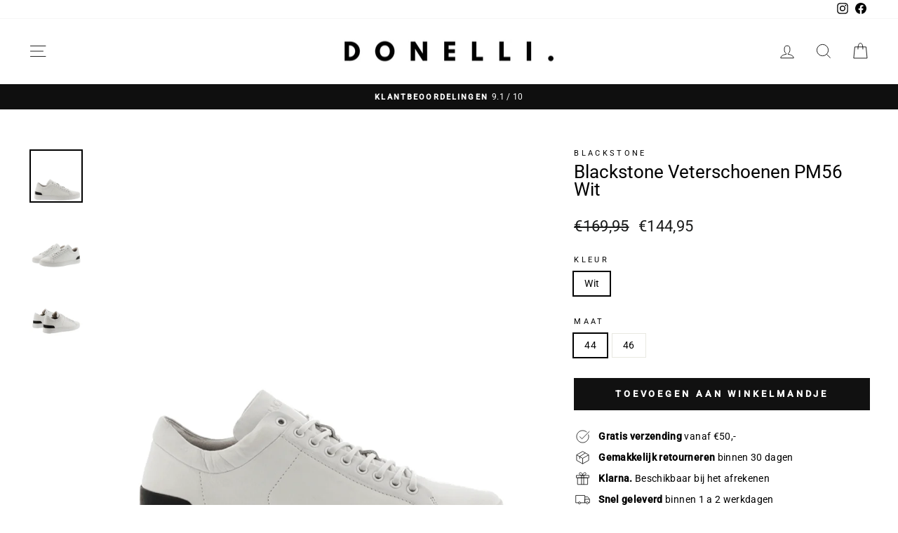

--- FILE ---
content_type: text/html; charset=utf-8
request_url: https://donelli.com/products/blackstone-veterschoenen-pm56-wit
body_size: 65415
content:
<!doctype html>
<html class="no-js" lang="nl" dir="ltr">
<head>
	<!-- Added by AVADA SEO Suite -->
	<script>
  const avadaLightJsExclude = ['cdn.nfcube.com', 'assets/ecom.js', 'variant-title-king', 'linked_options_variants', 'smile-loader.js', 'smart-product-filter-search', 'rivo-loyalty-referrals', 'avada-cookie-consent', 'consentmo-gdpr', 'quinn', 'pandectes', 'https://cdn.judge.me/widget/base.js', 'https://cdn.shopify.com/extensions/9701b162-a49a-4971-a7f3-e763ca25e63c/v0.51.0-a241a71/assets/problogger.css', 'https://cdn.shopify.com/extensions/9701b162-a49a-4971-a7f3-e763ca25e63c/v0.51.0-a241a71/assets/owl.carousel.min.css', 'https://cdn.shopify.com/extensions/9701b162-a49a-4971-a7f3-e763ca25e63c/v0.51.0-a241a71/assets/owl.theme.min.css', 'https://cdn.shopify.com/extensions/cc916c05-f30a-4379-8060-5a49782fabe5/table-of-contents-12/assets/theme-extension.umd.js'];
  const avadaLightJsInclude = ['https://www.googletagmanager.com/', 'https://connect.facebook.net/', 'https://business-api.tiktok.com/', 'https://static.klaviyo.com/', 'https://www.google-analytics.com/'];
  window.AVADA_SPEED_BLACKLIST = avadaLightJsInclude.map(item => new RegExp(item, 'i'));
  window.AVADA_SPEED_WHITELIST = avadaLightJsExclude.map(item => new RegExp(item, 'i'));
</script>

<script>
  const isSpeedUpEnable = !1741336261907 || Date.now() < 1741336261907;
  if (isSpeedUpEnable) {
    const avadaSpeedUp=1;
    if(isSpeedUpEnable) {
  function _0x55aa(_0x575858,_0x2fd0be){const _0x30a92f=_0x1cb5();return _0x55aa=function(_0x4e8b41,_0xcd1690){_0x4e8b41=_0x4e8b41-(0xb5e+0xd*0x147+-0x1b1a);let _0x1c09f7=_0x30a92f[_0x4e8b41];return _0x1c09f7;},_0x55aa(_0x575858,_0x2fd0be);}(function(_0x4ad4dc,_0x42545f){const _0x5c7741=_0x55aa,_0x323f4d=_0x4ad4dc();while(!![]){try{const _0x588ea5=parseInt(_0x5c7741(0x10c))/(0xb6f+-0x1853+0xce5)*(-parseInt(_0x5c7741(0x157))/(-0x2363*0x1+0x1dd4+0x591*0x1))+-parseInt(_0x5c7741(0x171))/(0x269b+-0xeb+-0xf*0x283)*(parseInt(_0x5c7741(0x116))/(0x2e1+0x1*0x17b3+-0x110*0x19))+-parseInt(_0x5c7741(0x147))/(-0x1489+-0x312*0x6+0x26fa*0x1)+-parseInt(_0x5c7741(0xfa))/(-0x744+0x1*0xb5d+-0x413)*(-parseInt(_0x5c7741(0x102))/(-0x1e87+0x9e*-0x16+0x2c22))+parseInt(_0x5c7741(0x136))/(0x1e2d+0x1498+-0x1a3*0x1f)+parseInt(_0x5c7741(0x16e))/(0x460+0x1d96+0x3*-0xb4f)*(-parseInt(_0x5c7741(0xe3))/(-0x9ca+-0x1*-0x93f+0x1*0x95))+parseInt(_0x5c7741(0xf8))/(-0x1f73*0x1+0x6*-0x510+0x3dde);if(_0x588ea5===_0x42545f)break;else _0x323f4d['push'](_0x323f4d['shift']());}catch(_0x5d6d7e){_0x323f4d['push'](_0x323f4d['shift']());}}}(_0x1cb5,-0x193549+0x5dc3*-0x31+-0x2f963*-0x13),(function(){const _0x5cb2b4=_0x55aa,_0x23f9e9={'yXGBq':function(_0x237aef,_0x385938){return _0x237aef!==_0x385938;},'XduVF':function(_0x21018d,_0x56ff60){return _0x21018d===_0x56ff60;},'RChnz':_0x5cb2b4(0xf4)+_0x5cb2b4(0xe9)+_0x5cb2b4(0x14a),'TAsuR':function(_0xe21eca,_0x33e114){return _0xe21eca%_0x33e114;},'EvLYw':function(_0x1326ad,_0x261d04){return _0x1326ad!==_0x261d04;},'nnhAQ':_0x5cb2b4(0x107),'swpMF':_0x5cb2b4(0x16d),'plMMu':_0x5cb2b4(0xe8)+_0x5cb2b4(0x135),'PqBPA':function(_0x2ba85c,_0x35b541){return _0x2ba85c<_0x35b541;},'NKPCA':_0x5cb2b4(0xfc),'TINqh':function(_0x4116e3,_0x3ffd02,_0x2c8722){return _0x4116e3(_0x3ffd02,_0x2c8722);},'BAueN':_0x5cb2b4(0x120),'NgloT':_0x5cb2b4(0x14c),'ThSSU':function(_0xeb212a,_0x4341c1){return _0xeb212a+_0x4341c1;},'lDDHN':function(_0x4a1a48,_0x45ebfb){return _0x4a1a48 instanceof _0x45ebfb;},'toAYB':function(_0xcf0fa9,_0xf5fa6a){return _0xcf0fa9 instanceof _0xf5fa6a;},'VMiyW':function(_0x5300e4,_0x44e0f4){return _0x5300e4(_0x44e0f4);},'iyhbw':_0x5cb2b4(0x119),'zuWfR':function(_0x19c3e4,_0x4ee6e8){return _0x19c3e4<_0x4ee6e8;},'vEmrv':function(_0xd798cf,_0x5ea2dd){return _0xd798cf!==_0x5ea2dd;},'yxERj':function(_0x24b03b,_0x5aa292){return _0x24b03b||_0x5aa292;},'MZpwM':_0x5cb2b4(0x110)+_0x5cb2b4(0x109)+'pt','IeUHK':function(_0x5a4c7e,_0x2edf70){return _0x5a4c7e-_0x2edf70;},'Idvge':function(_0x3b526e,_0x36b469){return _0x3b526e<_0x36b469;},'qRwfm':_0x5cb2b4(0x16b)+_0x5cb2b4(0xf1),'CvXDN':function(_0x4b4208,_0x1db216){return _0x4b4208<_0x1db216;},'acPIM':function(_0x7d44b7,_0x3020d2){return _0x7d44b7(_0x3020d2);},'MyLMO':function(_0x22d4b2,_0xe7a6a0){return _0x22d4b2<_0xe7a6a0;},'boDyh':function(_0x176992,_0x346381,_0xab7fc){return _0x176992(_0x346381,_0xab7fc);},'ZANXD':_0x5cb2b4(0x10f)+_0x5cb2b4(0x12a)+_0x5cb2b4(0x142),'CXwRZ':_0x5cb2b4(0x123)+_0x5cb2b4(0x15f),'AuMHM':_0x5cb2b4(0x161),'KUuFZ':_0x5cb2b4(0xe6),'MSwtw':_0x5cb2b4(0x13a),'ERvPB':_0x5cb2b4(0x134),'ycTDj':_0x5cb2b4(0x15b),'Tvhir':_0x5cb2b4(0x154)},_0x469be1=_0x23f9e9[_0x5cb2b4(0x153)],_0x36fe07={'blacklist':window[_0x5cb2b4(0x11f)+_0x5cb2b4(0x115)+'T'],'whitelist':window[_0x5cb2b4(0x11f)+_0x5cb2b4(0x13e)+'T']},_0x26516a={'blacklisted':[]},_0x34e4a6=(_0x2be2f5,_0x25b3b2)=>{const _0x80dd2=_0x5cb2b4;if(_0x2be2f5&&(!_0x25b3b2||_0x23f9e9[_0x80dd2(0x13b)](_0x25b3b2,_0x469be1))&&(!_0x36fe07[_0x80dd2(0x170)]||_0x36fe07[_0x80dd2(0x170)][_0x80dd2(0x151)](_0xa5c7cf=>_0xa5c7cf[_0x80dd2(0x12b)](_0x2be2f5)))&&(!_0x36fe07[_0x80dd2(0x165)]||_0x36fe07[_0x80dd2(0x165)][_0x80dd2(0x156)](_0x4e2570=>!_0x4e2570[_0x80dd2(0x12b)](_0x2be2f5)))&&_0x23f9e9[_0x80dd2(0xf7)](avadaSpeedUp,0x5*0x256+-0x1*0x66c+-0x542+0.5)&&_0x2be2f5[_0x80dd2(0x137)](_0x23f9e9[_0x80dd2(0xe7)])){const _0x413c89=_0x2be2f5[_0x80dd2(0x16c)];return _0x23f9e9[_0x80dd2(0xf7)](_0x23f9e9[_0x80dd2(0x11e)](_0x413c89,-0x1deb*-0x1+0xf13+-0x2cfc),0x1176+-0x78b*0x5+0x1441);}return _0x2be2f5&&(!_0x25b3b2||_0x23f9e9[_0x80dd2(0xed)](_0x25b3b2,_0x469be1))&&(!_0x36fe07[_0x80dd2(0x170)]||_0x36fe07[_0x80dd2(0x170)][_0x80dd2(0x151)](_0x3d689d=>_0x3d689d[_0x80dd2(0x12b)](_0x2be2f5)))&&(!_0x36fe07[_0x80dd2(0x165)]||_0x36fe07[_0x80dd2(0x165)][_0x80dd2(0x156)](_0x26a7b3=>!_0x26a7b3[_0x80dd2(0x12b)](_0x2be2f5)));},_0x11462f=function(_0x42927f){const _0x346823=_0x5cb2b4,_0x5426ae=_0x42927f[_0x346823(0x159)+'te'](_0x23f9e9[_0x346823(0x14e)]);return _0x36fe07[_0x346823(0x170)]&&_0x36fe07[_0x346823(0x170)][_0x346823(0x156)](_0x107b0d=>!_0x107b0d[_0x346823(0x12b)](_0x5426ae))||_0x36fe07[_0x346823(0x165)]&&_0x36fe07[_0x346823(0x165)][_0x346823(0x151)](_0x1e7160=>_0x1e7160[_0x346823(0x12b)](_0x5426ae));},_0x39299f=new MutationObserver(_0x45c995=>{const _0x21802a=_0x5cb2b4,_0x3bc801={'mafxh':function(_0x6f9c57,_0x229989){const _0x9d39b1=_0x55aa;return _0x23f9e9[_0x9d39b1(0xf7)](_0x6f9c57,_0x229989);},'SrchE':_0x23f9e9[_0x21802a(0xe2)],'pvjbV':_0x23f9e9[_0x21802a(0xf6)]};for(let _0x333494=-0x7d7+-0x893+0x106a;_0x23f9e9[_0x21802a(0x158)](_0x333494,_0x45c995[_0x21802a(0x16c)]);_0x333494++){const {addedNodes:_0x1b685b}=_0x45c995[_0x333494];for(let _0x2f087=0x1f03+0x84b+0x1*-0x274e;_0x23f9e9[_0x21802a(0x158)](_0x2f087,_0x1b685b[_0x21802a(0x16c)]);_0x2f087++){const _0x4e5bac=_0x1b685b[_0x2f087];if(_0x23f9e9[_0x21802a(0xf7)](_0x4e5bac[_0x21802a(0x121)],-0x1f3a+-0x1*0x1b93+-0x3*-0x139a)&&_0x23f9e9[_0x21802a(0xf7)](_0x4e5bac[_0x21802a(0x152)],_0x23f9e9[_0x21802a(0xe0)])){const _0x5d9a67=_0x4e5bac[_0x21802a(0x107)],_0x3fb522=_0x4e5bac[_0x21802a(0x16d)];if(_0x23f9e9[_0x21802a(0x103)](_0x34e4a6,_0x5d9a67,_0x3fb522)){_0x26516a[_0x21802a(0x160)+'d'][_0x21802a(0x128)]([_0x4e5bac,_0x4e5bac[_0x21802a(0x16d)]]),_0x4e5bac[_0x21802a(0x16d)]=_0x469be1;const _0x1e52da=function(_0x2c95ff){const _0x359b13=_0x21802a;if(_0x3bc801[_0x359b13(0x118)](_0x4e5bac[_0x359b13(0x159)+'te'](_0x3bc801[_0x359b13(0x166)]),_0x469be1))_0x2c95ff[_0x359b13(0x112)+_0x359b13(0x150)]();_0x4e5bac[_0x359b13(0xec)+_0x359b13(0x130)](_0x3bc801[_0x359b13(0xe4)],_0x1e52da);};_0x4e5bac[_0x21802a(0x12d)+_0x21802a(0x163)](_0x23f9e9[_0x21802a(0xf6)],_0x1e52da),_0x4e5bac[_0x21802a(0x12c)+_0x21802a(0x131)]&&_0x4e5bac[_0x21802a(0x12c)+_0x21802a(0x131)][_0x21802a(0x11a)+'d'](_0x4e5bac);}}}}});_0x39299f[_0x5cb2b4(0x105)](document[_0x5cb2b4(0x10b)+_0x5cb2b4(0x16a)],{'childList':!![],'subtree':!![]});const _0x2910a9=/[|\\{}()\[\]^$+*?.]/g,_0xa9f173=function(..._0x1baa33){const _0x3053cc=_0x5cb2b4,_0x2e6f61={'mMWha':function(_0x158c76,_0x5c404b){const _0x25a05c=_0x55aa;return _0x23f9e9[_0x25a05c(0xf7)](_0x158c76,_0x5c404b);},'BXirI':_0x23f9e9[_0x3053cc(0x141)],'COGok':function(_0x421bf7,_0x55453a){const _0x4fd417=_0x3053cc;return _0x23f9e9[_0x4fd417(0x167)](_0x421bf7,_0x55453a);},'XLSAp':function(_0x193984,_0x35c446){const _0x5bbecf=_0x3053cc;return _0x23f9e9[_0x5bbecf(0xed)](_0x193984,_0x35c446);},'EygRw':function(_0xfbb69c,_0x21b15d){const _0xe5c840=_0x3053cc;return _0x23f9e9[_0xe5c840(0x104)](_0xfbb69c,_0x21b15d);},'xZuNx':_0x23f9e9[_0x3053cc(0x139)],'SBUaW':function(_0x5739bf,_0x2c2fab){const _0x42cbb1=_0x3053cc;return _0x23f9e9[_0x42cbb1(0x172)](_0x5739bf,_0x2c2fab);},'EAoTR':function(_0x123b29,_0x5b29bf){const _0x2828d2=_0x3053cc;return _0x23f9e9[_0x2828d2(0x11d)](_0x123b29,_0x5b29bf);},'cdYdq':_0x23f9e9[_0x3053cc(0x14e)],'WzJcf':_0x23f9e9[_0x3053cc(0xe2)],'nytPK':function(_0x53f733,_0x4ad021){const _0x4f0333=_0x3053cc;return _0x23f9e9[_0x4f0333(0x148)](_0x53f733,_0x4ad021);},'oUrHG':_0x23f9e9[_0x3053cc(0x14d)],'dnxjX':function(_0xed6b5f,_0x573f55){const _0x57aa03=_0x3053cc;return _0x23f9e9[_0x57aa03(0x15a)](_0xed6b5f,_0x573f55);}};_0x23f9e9[_0x3053cc(0x15d)](_0x1baa33[_0x3053cc(0x16c)],-0x1a3*-0x9+-0xf9*0xb+-0x407*0x1)?(_0x36fe07[_0x3053cc(0x170)]=[],_0x36fe07[_0x3053cc(0x165)]=[]):(_0x36fe07[_0x3053cc(0x170)]&&(_0x36fe07[_0x3053cc(0x170)]=_0x36fe07[_0x3053cc(0x170)][_0x3053cc(0x106)](_0xa8e001=>_0x1baa33[_0x3053cc(0x156)](_0x4a8a28=>{const _0x2e425b=_0x3053cc;if(_0x2e6f61[_0x2e425b(0x111)](typeof _0x4a8a28,_0x2e6f61[_0x2e425b(0x155)]))return!_0xa8e001[_0x2e425b(0x12b)](_0x4a8a28);else{if(_0x2e6f61[_0x2e425b(0xeb)](_0x4a8a28,RegExp))return _0x2e6f61[_0x2e425b(0x145)](_0xa8e001[_0x2e425b(0xdf)](),_0x4a8a28[_0x2e425b(0xdf)]());}}))),_0x36fe07[_0x3053cc(0x165)]&&(_0x36fe07[_0x3053cc(0x165)]=[..._0x36fe07[_0x3053cc(0x165)],..._0x1baa33[_0x3053cc(0xff)](_0x4e4c02=>{const _0x7c755c=_0x3053cc;if(_0x23f9e9[_0x7c755c(0xf7)](typeof _0x4e4c02,_0x23f9e9[_0x7c755c(0x141)])){const _0x932437=_0x4e4c02[_0x7c755c(0xea)](_0x2910a9,_0x23f9e9[_0x7c755c(0x16f)]),_0x34e686=_0x23f9e9[_0x7c755c(0xf0)](_0x23f9e9[_0x7c755c(0xf0)]('.*',_0x932437),'.*');if(_0x36fe07[_0x7c755c(0x165)][_0x7c755c(0x156)](_0x21ef9a=>_0x21ef9a[_0x7c755c(0xdf)]()!==_0x34e686[_0x7c755c(0xdf)]()))return new RegExp(_0x34e686);}else{if(_0x23f9e9[_0x7c755c(0x117)](_0x4e4c02,RegExp)){if(_0x36fe07[_0x7c755c(0x165)][_0x7c755c(0x156)](_0x5a3f09=>_0x5a3f09[_0x7c755c(0xdf)]()!==_0x4e4c02[_0x7c755c(0xdf)]()))return _0x4e4c02;}}return null;})[_0x3053cc(0x106)](Boolean)]));const _0x3eeb55=document[_0x3053cc(0x11b)+_0x3053cc(0x10e)](_0x23f9e9[_0x3053cc(0xf0)](_0x23f9e9[_0x3053cc(0xf0)](_0x23f9e9[_0x3053cc(0x122)],_0x469be1),'"]'));for(let _0xf831f7=-0x21aa+-0x1793+0x393d*0x1;_0x23f9e9[_0x3053cc(0x14b)](_0xf831f7,_0x3eeb55[_0x3053cc(0x16c)]);_0xf831f7++){const _0x5868cb=_0x3eeb55[_0xf831f7];_0x23f9e9[_0x3053cc(0x132)](_0x11462f,_0x5868cb)&&(_0x26516a[_0x3053cc(0x160)+'d'][_0x3053cc(0x128)]([_0x5868cb,_0x23f9e9[_0x3053cc(0x14d)]]),_0x5868cb[_0x3053cc(0x12c)+_0x3053cc(0x131)][_0x3053cc(0x11a)+'d'](_0x5868cb));}let _0xdf8cd0=-0x17da+0x2461+-0xc87*0x1;[..._0x26516a[_0x3053cc(0x160)+'d']][_0x3053cc(0x10d)](([_0x226aeb,_0x33eaa7],_0xe33bca)=>{const _0x2aa7bf=_0x3053cc;if(_0x2e6f61[_0x2aa7bf(0x143)](_0x11462f,_0x226aeb)){const _0x41da0d=document[_0x2aa7bf(0x11c)+_0x2aa7bf(0x131)](_0x2e6f61[_0x2aa7bf(0x127)]);for(let _0x6784c7=0xd7b+-0xaa5+-0x2d6;_0x2e6f61[_0x2aa7bf(0x164)](_0x6784c7,_0x226aeb[_0x2aa7bf(0xe5)][_0x2aa7bf(0x16c)]);_0x6784c7++){const _0x4ca758=_0x226aeb[_0x2aa7bf(0xe5)][_0x6784c7];_0x2e6f61[_0x2aa7bf(0x12f)](_0x4ca758[_0x2aa7bf(0x133)],_0x2e6f61[_0x2aa7bf(0x13f)])&&_0x2e6f61[_0x2aa7bf(0x145)](_0x4ca758[_0x2aa7bf(0x133)],_0x2e6f61[_0x2aa7bf(0x100)])&&_0x41da0d[_0x2aa7bf(0xe1)+'te'](_0x4ca758[_0x2aa7bf(0x133)],_0x226aeb[_0x2aa7bf(0xe5)][_0x6784c7][_0x2aa7bf(0x12e)]);}_0x41da0d[_0x2aa7bf(0xe1)+'te'](_0x2e6f61[_0x2aa7bf(0x13f)],_0x226aeb[_0x2aa7bf(0x107)]),_0x41da0d[_0x2aa7bf(0xe1)+'te'](_0x2e6f61[_0x2aa7bf(0x100)],_0x2e6f61[_0x2aa7bf(0x101)](_0x33eaa7,_0x2e6f61[_0x2aa7bf(0x126)])),document[_0x2aa7bf(0x113)][_0x2aa7bf(0x146)+'d'](_0x41da0d),_0x26516a[_0x2aa7bf(0x160)+'d'][_0x2aa7bf(0x162)](_0x2e6f61[_0x2aa7bf(0x13d)](_0xe33bca,_0xdf8cd0),-0x105d*0x2+0x1*-0xeaa+0x2f65),_0xdf8cd0++;}}),_0x36fe07[_0x3053cc(0x170)]&&_0x23f9e9[_0x3053cc(0xf3)](_0x36fe07[_0x3053cc(0x170)][_0x3053cc(0x16c)],0x10f2+-0x1a42+0x951)&&_0x39299f[_0x3053cc(0x15c)]();},_0x4c2397=document[_0x5cb2b4(0x11c)+_0x5cb2b4(0x131)],_0x573f89={'src':Object[_0x5cb2b4(0x14f)+_0x5cb2b4(0xfd)+_0x5cb2b4(0x144)](HTMLScriptElement[_0x5cb2b4(0xf9)],_0x23f9e9[_0x5cb2b4(0x14e)]),'type':Object[_0x5cb2b4(0x14f)+_0x5cb2b4(0xfd)+_0x5cb2b4(0x144)](HTMLScriptElement[_0x5cb2b4(0xf9)],_0x23f9e9[_0x5cb2b4(0xe2)])};document[_0x5cb2b4(0x11c)+_0x5cb2b4(0x131)]=function(..._0x4db605){const _0x1480b5=_0x5cb2b4,_0x3a6982={'KNNxG':function(_0x32fa39,_0x2a57e4,_0x3cc08f){const _0x5ead12=_0x55aa;return _0x23f9e9[_0x5ead12(0x169)](_0x32fa39,_0x2a57e4,_0x3cc08f);}};if(_0x23f9e9[_0x1480b5(0x13b)](_0x4db605[-0x4*-0x376+0x4*0x2f+-0xe94][_0x1480b5(0x140)+'e'](),_0x23f9e9[_0x1480b5(0x139)]))return _0x4c2397[_0x1480b5(0x114)](document)(..._0x4db605);const _0x2f091d=_0x4c2397[_0x1480b5(0x114)](document)(..._0x4db605);try{Object[_0x1480b5(0xf2)+_0x1480b5(0x149)](_0x2f091d,{'src':{..._0x573f89[_0x1480b5(0x107)],'set'(_0x3ae2bc){const _0x5d6fdc=_0x1480b5;_0x3a6982[_0x5d6fdc(0x129)](_0x34e4a6,_0x3ae2bc,_0x2f091d[_0x5d6fdc(0x16d)])&&_0x573f89[_0x5d6fdc(0x16d)][_0x5d6fdc(0x10a)][_0x5d6fdc(0x125)](this,_0x469be1),_0x573f89[_0x5d6fdc(0x107)][_0x5d6fdc(0x10a)][_0x5d6fdc(0x125)](this,_0x3ae2bc);}},'type':{..._0x573f89[_0x1480b5(0x16d)],'get'(){const _0x436e9e=_0x1480b5,_0x4b63b9=_0x573f89[_0x436e9e(0x16d)][_0x436e9e(0xfb)][_0x436e9e(0x125)](this);if(_0x23f9e9[_0x436e9e(0xf7)](_0x4b63b9,_0x469be1)||_0x23f9e9[_0x436e9e(0x103)](_0x34e4a6,this[_0x436e9e(0x107)],_0x4b63b9))return null;return _0x4b63b9;},'set'(_0x174ea3){const _0x1dff57=_0x1480b5,_0xa2fd13=_0x23f9e9[_0x1dff57(0x103)](_0x34e4a6,_0x2f091d[_0x1dff57(0x107)],_0x2f091d[_0x1dff57(0x16d)])?_0x469be1:_0x174ea3;_0x573f89[_0x1dff57(0x16d)][_0x1dff57(0x10a)][_0x1dff57(0x125)](this,_0xa2fd13);}}}),_0x2f091d[_0x1480b5(0xe1)+'te']=function(_0x5b0870,_0x8c60d5){const _0xab22d4=_0x1480b5;if(_0x23f9e9[_0xab22d4(0xf7)](_0x5b0870,_0x23f9e9[_0xab22d4(0xe2)])||_0x23f9e9[_0xab22d4(0xf7)](_0x5b0870,_0x23f9e9[_0xab22d4(0x14e)]))_0x2f091d[_0x5b0870]=_0x8c60d5;else HTMLScriptElement[_0xab22d4(0xf9)][_0xab22d4(0xe1)+'te'][_0xab22d4(0x125)](_0x2f091d,_0x5b0870,_0x8c60d5);};}catch(_0x5a9461){console[_0x1480b5(0x168)](_0x23f9e9[_0x1480b5(0xef)],_0x5a9461);}return _0x2f091d;};const _0x5883c5=[_0x23f9e9[_0x5cb2b4(0xfe)],_0x23f9e9[_0x5cb2b4(0x13c)],_0x23f9e9[_0x5cb2b4(0xf5)],_0x23f9e9[_0x5cb2b4(0x15e)],_0x23f9e9[_0x5cb2b4(0x138)],_0x23f9e9[_0x5cb2b4(0x124)]],_0x4ab8d2=_0x5883c5[_0x5cb2b4(0xff)](_0x439d08=>{return{'type':_0x439d08,'listener':()=>_0xa9f173(),'options':{'passive':!![]}};});_0x4ab8d2[_0x5cb2b4(0x10d)](_0x4d3535=>{const _0x3882ab=_0x5cb2b4;document[_0x3882ab(0x12d)+_0x3882ab(0x163)](_0x4d3535[_0x3882ab(0x16d)],_0x4d3535[_0x3882ab(0xee)],_0x4d3535[_0x3882ab(0x108)]);});}()));function _0x1cb5(){const _0x15f8e0=['ault','some','tagName','CXwRZ','wheel','BXirI','every','6lYvYYX','PqBPA','getAttribu','IeUHK','touchstart','disconnect','Idvge','ERvPB','/blocked','blackliste','keydown','splice','stener','SBUaW','whitelist','SrchE','toAYB','warn','boDyh','ement','script[typ','length','type','346347wGqEBH','NgloT','blacklist','33OVoYHk','zuWfR','toString','NKPCA','setAttribu','swpMF','230EEqEiq','pvjbV','attributes','mousemove','RChnz','beforescri','y.com/exte','replace','COGok','removeEven','EvLYw','listener','ZANXD','ThSSU','e="','defineProp','MyLMO','cdn.shopif','MSwtw','plMMu','XduVF','22621984JRJQxz','prototype','8818116NVbcZr','get','SCRIPT','ertyDescri','AuMHM','map','WzJcf','nytPK','7kiZatp','TINqh','VMiyW','observe','filter','src','options','n/javascri','set','documentEl','478083wuqgQV','forEach','torAll','Avada cann','applicatio','mMWha','preventDef','head','bind','D_BLACKLIS','75496skzGVx','lDDHN','mafxh','script','removeChil','querySelec','createElem','vEmrv','TAsuR','AVADA_SPEE','string','nodeType','qRwfm','javascript','Tvhir','call','oUrHG','xZuNx','push','KNNxG','ot lazy lo','test','parentElem','addEventLi','value','EAoTR','tListener','ent','acPIM','name','touchmove','ptexecute','6968312SmqlIb','includes','ycTDj','iyhbw','touchend','yXGBq','KUuFZ','dnxjX','D_WHITELIS','cdYdq','toLowerCas','BAueN','ad script','EygRw','ptor','XLSAp','appendChil','4975500NoPAFA','yxERj','erties','nsions','CvXDN','\$&','MZpwM','nnhAQ','getOwnProp'];_0x1cb5=function(){return _0x15f8e0;};return _0x1cb5();}
}
    class LightJsLoader{constructor(e){this.jQs=[],this.listener=this.handleListener.bind(this,e),this.scripts=["default","defer","async"].reduce(((e,t)=>({...e,[t]:[]})),{});const t=this;e.forEach((e=>window.addEventListener(e,t.listener,{passive:!0})))}handleListener(e){const t=this;return e.forEach((e=>window.removeEventListener(e,t.listener))),"complete"===document.readyState?this.handleDOM():document.addEventListener("readystatechange",(e=>{if("complete"===e.target.readyState)return setTimeout(t.handleDOM.bind(t),1)}))}async handleDOM(){this.suspendEvent(),this.suspendJQuery(),this.findScripts(),this.preloadScripts();for(const e of Object.keys(this.scripts))await this.replaceScripts(this.scripts[e]);for(const e of["DOMContentLoaded","readystatechange"])await this.requestRepaint(),document.dispatchEvent(new Event("lightJS-"+e));document.lightJSonreadystatechange&&document.lightJSonreadystatechange();for(const e of["DOMContentLoaded","load"])await this.requestRepaint(),window.dispatchEvent(new Event("lightJS-"+e));await this.requestRepaint(),window.lightJSonload&&window.lightJSonload(),await this.requestRepaint(),this.jQs.forEach((e=>e(window).trigger("lightJS-jquery-load"))),window.dispatchEvent(new Event("lightJS-pageshow")),await this.requestRepaint(),window.lightJSonpageshow&&window.lightJSonpageshow()}async requestRepaint(){return new Promise((e=>requestAnimationFrame(e)))}findScripts(){document.querySelectorAll("script[type=lightJs]").forEach((e=>{e.hasAttribute("src")?e.hasAttribute("async")&&e.async?this.scripts.async.push(e):e.hasAttribute("defer")&&e.defer?this.scripts.defer.push(e):this.scripts.default.push(e):this.scripts.default.push(e)}))}preloadScripts(){const e=this,t=Object.keys(this.scripts).reduce(((t,n)=>[...t,...e.scripts[n]]),[]),n=document.createDocumentFragment();t.forEach((e=>{const t=e.getAttribute("src");if(!t)return;const s=document.createElement("link");s.href=t,s.rel="preload",s.as="script",n.appendChild(s)})),document.head.appendChild(n)}async replaceScripts(e){let t;for(;t=e.shift();)await this.requestRepaint(),new Promise((e=>{const n=document.createElement("script");[...t.attributes].forEach((e=>{"type"!==e.nodeName&&n.setAttribute(e.nodeName,e.nodeValue)})),t.hasAttribute("src")?(n.addEventListener("load",e),n.addEventListener("error",e)):(n.text=t.text,e()),t.parentNode.replaceChild(n,t)}))}suspendEvent(){const e={};[{obj:document,name:"DOMContentLoaded"},{obj:window,name:"DOMContentLoaded"},{obj:window,name:"load"},{obj:window,name:"pageshow"},{obj:document,name:"readystatechange"}].map((t=>function(t,n){function s(n){return e[t].list.indexOf(n)>=0?"lightJS-"+n:n}e[t]||(e[t]={list:[n],add:t.addEventListener,remove:t.removeEventListener},t.addEventListener=(...n)=>{n[0]=s(n[0]),e[t].add.apply(t,n)},t.removeEventListener=(...n)=>{n[0]=s(n[0]),e[t].remove.apply(t,n)})}(t.obj,t.name))),[{obj:document,name:"onreadystatechange"},{obj:window,name:"onpageshow"}].map((e=>function(e,t){let n=e[t];Object.defineProperty(e,t,{get:()=>n||function(){},set:s=>{e["lightJS"+t]=n=s}})}(e.obj,e.name)))}suspendJQuery(){const e=this;let t=window.jQuery;Object.defineProperty(window,"jQuery",{get:()=>t,set(n){if(!n||!n.fn||!e.jQs.includes(n))return void(t=n);n.fn.ready=n.fn.init.prototype.ready=e=>{e.bind(document)(n)};const s=n.fn.on;n.fn.on=n.fn.init.prototype.on=function(...e){if(window!==this[0])return s.apply(this,e),this;const t=e=>e.split(" ").map((e=>"load"===e||0===e.indexOf("load.")?"lightJS-jquery-load":e)).join(" ");return"string"==typeof e[0]||e[0]instanceof String?(e[0]=t(e[0]),s.apply(this,e),this):("object"==typeof e[0]&&Object.keys(e[0]).forEach((n=>{delete Object.assign(e[0],{[t(n)]:e[0][n]})[n]})),s.apply(this,e),this)},e.jQs.push(n),t=n}})}}
new LightJsLoader(["keydown","mousemove","touchend","touchmove","touchstart","wheel"]);
  }
</script><!-- meta basic type product --><!-- meta basic type collection -->

	<!-- /Added by AVADA SEO Suite -->
  <meta charset="utf-8">
  <meta http-equiv="X-UA-Compatible" content="IE=edge,chrome=1">
  <meta name="viewport" content="width=device-width,initial-scale=1">
  <meta name="theme-color" content="#111111">
  <link rel="canonical" href="https://donelli.com/products/blackstone-veterschoenen-pm56-wit">
  <link rel="preconnect" href="https://cdn.shopify.com" crossorigin>
  <link rel="preconnect" href="https://fonts.shopifycdn.com" crossorigin>
  <link rel="dns-prefetch" href="https://productreviews.shopifycdn.com">
  <link rel="dns-prefetch" href="https://ajax.googleapis.com">
  <link rel="dns-prefetch" href="https://maps.googleapis.com">
  <link rel="dns-prefetch" href="https://maps.gstatic.com"><link rel="shortcut icon" href="//donelli.com/cdn/shop/files/Donelli_FAV_icon_d2c507ef-640a-419d-bb5b-222b34f76202_32x32.webp?v=1712858919" type="image/png" />
  
  <title>Blackstone Veterschoenen PM56 Wit | Donelli</title><meta name="description" content="Bekijk de Blackstone Veterschoenen PM56 Wit en maak je outfit compleet! ✅ Gratis verzending ✅ Eenvoudig retour ✅ Dé schoenenwinkel van Nederland."><meta property="og:site_name" content="Donelli">
  <meta property="og:url" content="https://donelli.com/products/blackstone-veterschoenen-pm56-wit">
  <meta property="og:title" content="Blackstone Veterschoenen PM56 Wit">
  <meta property="og:type" content="product">
  <meta property="og:description" content="Ontdek de Blackstone PM56 White veterschoenen, handgemaakt van premium leer met rubberen cupzool. Minimalistisch design met uitneembaar zacht voetbed en voetboog ondersteuning."><meta property="og:image" content="http://donelli.com/cdn/shop/products/blackstone-veterschoenen-pm56-wit-donelli-1.png?v=1713352179">
    <meta property="og:image:secure_url" content="https://donelli.com/cdn/shop/products/blackstone-veterschoenen-pm56-wit-donelli-1.png?v=1713352179">
    <meta property="og:image:width" content="1000">
    <meta property="og:image:height" content="1000"><meta name="twitter:site" content="@">
  <meta name="twitter:card" content="summary_large_image">
  <meta name="twitter:title" content="Blackstone Veterschoenen PM56 Wit">
  <meta name="twitter:description" content="Ontdek de Blackstone PM56 White veterschoenen, handgemaakt van premium leer met rubberen cupzool. Minimalistisch design met uitneembaar zacht voetbed en voetboog ondersteuning.">
<style data-shopify>
  

  
  
  
</style><link href="//donelli.com/cdn/shop/t/18/assets/theme.css?v=40207616068843030691718526315" rel="stylesheet" type="text/css" media="all" />
<style data-shopify>:root {
    --typeHeaderPrimary: "system_ui";
    --typeHeaderFallback: -apple-system, 'Segoe UI', Roboto, 'Helvetica Neue', 'Noto Sans', 'Liberation Sans', Arial, sans-serif, 'Apple Color Emoji', 'Segoe UI Emoji', 'Segoe UI Symbol', 'Noto Color Emoji';
    --typeHeaderSize: 30px;
    --typeHeaderWeight: 400;
    --typeHeaderLineHeight: 1;
    --typeHeaderSpacing: 0.0em;

    --typeBasePrimary:"system_ui";
    --typeBaseFallback:-apple-system, 'Segoe UI', Roboto, 'Helvetica Neue', 'Noto Sans', 'Liberation Sans', Arial, sans-serif, 'Apple Color Emoji', 'Segoe UI Emoji', 'Segoe UI Symbol', 'Noto Color Emoji';
    --typeBaseSize: 14px;
    --typeBaseWeight: 400;
    --typeBaseSpacing: 0.025em;
    --typeBaseLineHeight: 1.4;
    --typeBaselineHeightMinus01: 1.3;

    --typeCollectionTitle: 18px;

    --iconWeight: 2px;
    --iconLinecaps: miter;

    
        --buttonRadius: 0;
    

    --colorGridOverlayOpacity: 0.1;
    }

    .placeholder-content {
    background-image: linear-gradient(100deg, #ffffff 40%, #f7f7f7 63%, #ffffff 79%);
    }</style><style data-shopify>
    h3.Avada-FAQs__title::after {
        content: "Veelgestelde vragen";
        font-size: 20px;
    }
    h3.Avada-FAQs__title {
        font-size: 0 !important;
    }
    @media screen and (max-width: 600px){
      .Avada-FAQs__qa > button {
          padding-right: 25px;
      }
    }
  </style>
    
  <script>
    document.documentElement.className = document.documentElement.className.replace('no-js', 'js');

    window.theme = window.theme || {};
    theme.routes = {
      home: "/",
      cart: "/cart.js",
      cartPage: "/cart",
      cartAdd: "/cart/add.js",
      cartChange: "/cart/change.js",
      search: "/search",
      predictiveSearch: "/search/suggest"
    };
    theme.strings = {
      soldOut: "Uitverkocht",
      unavailable: "Niet beschikbaar",
      inStockLabel: "Op voorraad",
      oneStockLabel: "Lage voorraad - [count] item op voorraad",
      otherStockLabel: "Lage voorraad - [count] items op voorraad",
      willNotShipUntil: "Klaar om te verzenden [date]",
      willBeInStockAfter: "Back in stock [date]",
      waitingForStock: "Backorder, verzending binnenkort",
      savePrice: "Save [saved_amount]",
      cartEmpty: "Je winkelmandje is leeg.",
      cartTermsConfirmation: "Je moet de voorwaarden accepteren om door te gaan",
      searchCollections: "Collecties",
      searchPages: "Pagina\u0026#39;s",
      searchArticles: "Blogs",
      productFrom: "van ",
      maxQuantity: "Je kan maar [quantity] van [title] in je winkelmandje hebben."
    };
    theme.settings = {
      cartType: "drawer",
      isCustomerTemplate: false,
      moneyFormat: "€{{amount_with_comma_separator}}",
      saveType: "dollar",
      productImageSize: "natural",
      productImageCover: false,
      predictiveSearch: true,
      predictiveSearchType: null,
      predictiveSearchVendor: false,
      predictiveSearchPrice: false,
      quickView: false,
      themeName: 'Impulse',
      themeVersion: "7.4.1"
    };
  </script>

  <script>window.performance && window.performance.mark && window.performance.mark('shopify.content_for_header.start');</script><meta name="google-site-verification" content="bHHZqK0_c6xbFYvxC3uTlmGOlsyQ-6XgsymI1EJdzno">
<meta name="facebook-domain-verification" content="3tu4jxqj6zc0wgah93mdeefz3co205">
<meta id="shopify-digital-wallet" name="shopify-digital-wallet" content="/52514619578/digital_wallets/dialog">
<meta name="shopify-checkout-api-token" content="2f1bf039f4d879cadf4fd59b3ad3c885">
<meta id="in-context-paypal-metadata" data-shop-id="52514619578" data-venmo-supported="false" data-environment="production" data-locale="nl_NL" data-paypal-v4="true" data-currency="EUR">
<link rel="alternate" type="application/json+oembed" href="https://donelli.com/products/blackstone-veterschoenen-pm56-wit.oembed">
<script async="async" src="/checkouts/internal/preloads.js?locale=nl-NL"></script>
<link rel="preconnect" href="https://shop.app" crossorigin="anonymous">
<script async="async" src="https://shop.app/checkouts/internal/preloads.js?locale=nl-NL&shop_id=52514619578" crossorigin="anonymous"></script>
<script id="apple-pay-shop-capabilities" type="application/json">{"shopId":52514619578,"countryCode":"NL","currencyCode":"EUR","merchantCapabilities":["supports3DS"],"merchantId":"gid:\/\/shopify\/Shop\/52514619578","merchantName":"Donelli","requiredBillingContactFields":["postalAddress","email"],"requiredShippingContactFields":["postalAddress","email"],"shippingType":"shipping","supportedNetworks":["visa","maestro","masterCard","amex"],"total":{"type":"pending","label":"Donelli","amount":"1.00"},"shopifyPaymentsEnabled":true,"supportsSubscriptions":true}</script>
<script id="shopify-features" type="application/json">{"accessToken":"2f1bf039f4d879cadf4fd59b3ad3c885","betas":["rich-media-storefront-analytics"],"domain":"donelli.com","predictiveSearch":true,"shopId":52514619578,"locale":"nl"}</script>
<script>var Shopify = Shopify || {};
Shopify.shop = "donelli.myshopify.com";
Shopify.locale = "nl";
Shopify.currency = {"active":"EUR","rate":"1.0"};
Shopify.country = "NL";
Shopify.theme = {"name":"Impulse 2.0 2024","id":160985284954,"schema_name":"Impulse","schema_version":"7.4.1","theme_store_id":857,"role":"main"};
Shopify.theme.handle = "null";
Shopify.theme.style = {"id":null,"handle":null};
Shopify.cdnHost = "donelli.com/cdn";
Shopify.routes = Shopify.routes || {};
Shopify.routes.root = "/";</script>
<script type="module">!function(o){(o.Shopify=o.Shopify||{}).modules=!0}(window);</script>
<script>!function(o){function n(){var o=[];function n(){o.push(Array.prototype.slice.apply(arguments))}return n.q=o,n}var t=o.Shopify=o.Shopify||{};t.loadFeatures=n(),t.autoloadFeatures=n()}(window);</script>
<script>
  window.ShopifyPay = window.ShopifyPay || {};
  window.ShopifyPay.apiHost = "shop.app\/pay";
  window.ShopifyPay.redirectState = null;
</script>
<script id="shop-js-analytics" type="application/json">{"pageType":"product"}</script>
<script defer="defer" async type="module" src="//donelli.com/cdn/shopifycloud/shop-js/modules/v2/client.init-shop-cart-sync_CwGft62q.nl.esm.js"></script>
<script defer="defer" async type="module" src="//donelli.com/cdn/shopifycloud/shop-js/modules/v2/chunk.common_BAeYDmFP.esm.js"></script>
<script defer="defer" async type="module" src="//donelli.com/cdn/shopifycloud/shop-js/modules/v2/chunk.modal_B9qqLDBC.esm.js"></script>
<script type="module">
  await import("//donelli.com/cdn/shopifycloud/shop-js/modules/v2/client.init-shop-cart-sync_CwGft62q.nl.esm.js");
await import("//donelli.com/cdn/shopifycloud/shop-js/modules/v2/chunk.common_BAeYDmFP.esm.js");
await import("//donelli.com/cdn/shopifycloud/shop-js/modules/v2/chunk.modal_B9qqLDBC.esm.js");

  window.Shopify.SignInWithShop?.initShopCartSync?.({"fedCMEnabled":true,"windoidEnabled":true});

</script>
<script>
  window.Shopify = window.Shopify || {};
  if (!window.Shopify.featureAssets) window.Shopify.featureAssets = {};
  window.Shopify.featureAssets['shop-js'] = {"shop-cart-sync":["modules/v2/client.shop-cart-sync_DYxNzuQz.nl.esm.js","modules/v2/chunk.common_BAeYDmFP.esm.js","modules/v2/chunk.modal_B9qqLDBC.esm.js"],"init-fed-cm":["modules/v2/client.init-fed-cm_CjDsDcAw.nl.esm.js","modules/v2/chunk.common_BAeYDmFP.esm.js","modules/v2/chunk.modal_B9qqLDBC.esm.js"],"shop-cash-offers":["modules/v2/client.shop-cash-offers_ClkbB2SN.nl.esm.js","modules/v2/chunk.common_BAeYDmFP.esm.js","modules/v2/chunk.modal_B9qqLDBC.esm.js"],"shop-login-button":["modules/v2/client.shop-login-button_WLp3fA_k.nl.esm.js","modules/v2/chunk.common_BAeYDmFP.esm.js","modules/v2/chunk.modal_B9qqLDBC.esm.js"],"pay-button":["modules/v2/client.pay-button_CMzcDx7A.nl.esm.js","modules/v2/chunk.common_BAeYDmFP.esm.js","modules/v2/chunk.modal_B9qqLDBC.esm.js"],"shop-button":["modules/v2/client.shop-button_C5HrfeZa.nl.esm.js","modules/v2/chunk.common_BAeYDmFP.esm.js","modules/v2/chunk.modal_B9qqLDBC.esm.js"],"avatar":["modules/v2/client.avatar_BTnouDA3.nl.esm.js"],"init-windoid":["modules/v2/client.init-windoid_BPUgzmVN.nl.esm.js","modules/v2/chunk.common_BAeYDmFP.esm.js","modules/v2/chunk.modal_B9qqLDBC.esm.js"],"init-shop-for-new-customer-accounts":["modules/v2/client.init-shop-for-new-customer-accounts_C_53TFWp.nl.esm.js","modules/v2/client.shop-login-button_WLp3fA_k.nl.esm.js","modules/v2/chunk.common_BAeYDmFP.esm.js","modules/v2/chunk.modal_B9qqLDBC.esm.js"],"init-shop-email-lookup-coordinator":["modules/v2/client.init-shop-email-lookup-coordinator_BuZJWlrC.nl.esm.js","modules/v2/chunk.common_BAeYDmFP.esm.js","modules/v2/chunk.modal_B9qqLDBC.esm.js"],"init-shop-cart-sync":["modules/v2/client.init-shop-cart-sync_CwGft62q.nl.esm.js","modules/v2/chunk.common_BAeYDmFP.esm.js","modules/v2/chunk.modal_B9qqLDBC.esm.js"],"shop-toast-manager":["modules/v2/client.shop-toast-manager_3XRE_uEZ.nl.esm.js","modules/v2/chunk.common_BAeYDmFP.esm.js","modules/v2/chunk.modal_B9qqLDBC.esm.js"],"init-customer-accounts":["modules/v2/client.init-customer-accounts_DmSKRkZb.nl.esm.js","modules/v2/client.shop-login-button_WLp3fA_k.nl.esm.js","modules/v2/chunk.common_BAeYDmFP.esm.js","modules/v2/chunk.modal_B9qqLDBC.esm.js"],"init-customer-accounts-sign-up":["modules/v2/client.init-customer-accounts-sign-up_CeYkBAph.nl.esm.js","modules/v2/client.shop-login-button_WLp3fA_k.nl.esm.js","modules/v2/chunk.common_BAeYDmFP.esm.js","modules/v2/chunk.modal_B9qqLDBC.esm.js"],"shop-follow-button":["modules/v2/client.shop-follow-button_EFIbvYjS.nl.esm.js","modules/v2/chunk.common_BAeYDmFP.esm.js","modules/v2/chunk.modal_B9qqLDBC.esm.js"],"checkout-modal":["modules/v2/client.checkout-modal_D8HUqXhX.nl.esm.js","modules/v2/chunk.common_BAeYDmFP.esm.js","modules/v2/chunk.modal_B9qqLDBC.esm.js"],"shop-login":["modules/v2/client.shop-login_BUSqPzuV.nl.esm.js","modules/v2/chunk.common_BAeYDmFP.esm.js","modules/v2/chunk.modal_B9qqLDBC.esm.js"],"lead-capture":["modules/v2/client.lead-capture_CFcRSnZi.nl.esm.js","modules/v2/chunk.common_BAeYDmFP.esm.js","modules/v2/chunk.modal_B9qqLDBC.esm.js"],"payment-terms":["modules/v2/client.payment-terms_DBKgFsWx.nl.esm.js","modules/v2/chunk.common_BAeYDmFP.esm.js","modules/v2/chunk.modal_B9qqLDBC.esm.js"]};
</script>
<script>(function() {
  var isLoaded = false;
  function asyncLoad() {
    if (isLoaded) return;
    isLoaded = true;
    var urls = ["https:\/\/seo.apps.avada.io\/scripttag\/avada-seo-installed.js?shop=donelli.myshopify.com","https:\/\/cdn1.avada.io\/flying-pages\/module.js?shop=donelli.myshopify.com","https:\/\/cdn.instantbrandpage.lowfruitsolutions.com\/2ffae658029a6f6a19c3a57822f67182\/featured-slider-35eb460fa8c7439c19ede1901ffc41f3.js?shop=donelli.myshopify.com","https:\/\/cdn.instantbrandpage.lowfruitsolutions.com\/2ffae658029a6f6a19c3a57822f67182\/brand-page-7bbe7c8eca4dff40a67179230b242025.js?shop=donelli.myshopify.com","https:\/\/cdn.authorsig.lowfruitsolutions.com\/2ffae658029a6f6a19c3a57822f67182\/author-sig-5d39c00da0a85c22cffaf16bdd961318.js?shop=donelli.myshopify.com"];
    for (var i = 0; i < urls.length; i++) {
      var s = document.createElement('script');
      if ((!1741336261907 || Date.now() < 1741336261907) &&
      (!window.AVADA_SPEED_BLACKLIST || window.AVADA_SPEED_BLACKLIST.some(pattern => pattern.test(s))) &&
      (!window.AVADA_SPEED_WHITELIST || window.AVADA_SPEED_WHITELIST.every(pattern => !pattern.test(s)))) s.type = 'lightJs'; else s.type = 'text/javascript';
      s.async = true;
      s.src = urls[i];
      var x = document.getElementsByTagName('script')[0];
      x.parentNode.insertBefore(s, x);
    }
  };
  if(window.attachEvent) {
    window.attachEvent('onload', asyncLoad);
  } else {
    window.addEventListener('load', asyncLoad, false);
  }
})();</script>
<script id="__st">var __st={"a":52514619578,"offset":3600,"reqid":"ffab27c3-640d-448a-9690-0401cc9b42e3-1769420625","pageurl":"donelli.com\/products\/blackstone-veterschoenen-pm56-wit","u":"409047c2d68c","p":"product","rtyp":"product","rid":8007673544927};</script>
<script>window.ShopifyPaypalV4VisibilityTracking = true;</script>
<script id="captcha-bootstrap">!function(){'use strict';const t='contact',e='account',n='new_comment',o=[[t,t],['blogs',n],['comments',n],[t,'customer']],c=[[e,'customer_login'],[e,'guest_login'],[e,'recover_customer_password'],[e,'create_customer']],r=t=>t.map((([t,e])=>`form[action*='/${t}']:not([data-nocaptcha='true']) input[name='form_type'][value='${e}']`)).join(','),a=t=>()=>t?[...document.querySelectorAll(t)].map((t=>t.form)):[];function s(){const t=[...o],e=r(t);return a(e)}const i='password',u='form_key',d=['recaptcha-v3-token','g-recaptcha-response','h-captcha-response',i],f=()=>{try{return window.sessionStorage}catch{return}},m='__shopify_v',_=t=>t.elements[u];function p(t,e,n=!1){try{const o=window.sessionStorage,c=JSON.parse(o.getItem(e)),{data:r}=function(t){const{data:e,action:n}=t;return t[m]||n?{data:e,action:n}:{data:t,action:n}}(c);for(const[e,n]of Object.entries(r))t.elements[e]&&(t.elements[e].value=n);n&&o.removeItem(e)}catch(o){console.error('form repopulation failed',{error:o})}}const l='form_type',E='cptcha';function T(t){t.dataset[E]=!0}const w=window,h=w.document,L='Shopify',v='ce_forms',y='captcha';let A=!1;((t,e)=>{const n=(g='f06e6c50-85a8-45c8-87d0-21a2b65856fe',I='https://cdn.shopify.com/shopifycloud/storefront-forms-hcaptcha/ce_storefront_forms_captcha_hcaptcha.v1.5.2.iife.js',D={infoText:'Beschermd door hCaptcha',privacyText:'Privacy',termsText:'Voorwaarden'},(t,e,n)=>{const o=w[L][v],c=o.bindForm;if(c)return c(t,g,e,D).then(n);var r;o.q.push([[t,g,e,D],n]),r=I,A||(h.body.append(Object.assign(h.createElement('script'),{id:'captcha-provider',async:!0,src:r})),A=!0)});var g,I,D;w[L]=w[L]||{},w[L][v]=w[L][v]||{},w[L][v].q=[],w[L][y]=w[L][y]||{},w[L][y].protect=function(t,e){n(t,void 0,e),T(t)},Object.freeze(w[L][y]),function(t,e,n,w,h,L){const[v,y,A,g]=function(t,e,n){const i=e?o:[],u=t?c:[],d=[...i,...u],f=r(d),m=r(i),_=r(d.filter((([t,e])=>n.includes(e))));return[a(f),a(m),a(_),s()]}(w,h,L),I=t=>{const e=t.target;return e instanceof HTMLFormElement?e:e&&e.form},D=t=>v().includes(t);t.addEventListener('submit',(t=>{const e=I(t);if(!e)return;const n=D(e)&&!e.dataset.hcaptchaBound&&!e.dataset.recaptchaBound,o=_(e),c=g().includes(e)&&(!o||!o.value);(n||c)&&t.preventDefault(),c&&!n&&(function(t){try{if(!f())return;!function(t){const e=f();if(!e)return;const n=_(t);if(!n)return;const o=n.value;o&&e.removeItem(o)}(t);const e=Array.from(Array(32),(()=>Math.random().toString(36)[2])).join('');!function(t,e){_(t)||t.append(Object.assign(document.createElement('input'),{type:'hidden',name:u})),t.elements[u].value=e}(t,e),function(t,e){const n=f();if(!n)return;const o=[...t.querySelectorAll(`input[type='${i}']`)].map((({name:t})=>t)),c=[...d,...o],r={};for(const[a,s]of new FormData(t).entries())c.includes(a)||(r[a]=s);n.setItem(e,JSON.stringify({[m]:1,action:t.action,data:r}))}(t,e)}catch(e){console.error('failed to persist form',e)}}(e),e.submit())}));const S=(t,e)=>{t&&!t.dataset[E]&&(n(t,e.some((e=>e===t))),T(t))};for(const o of['focusin','change'])t.addEventListener(o,(t=>{const e=I(t);D(e)&&S(e,y())}));const B=e.get('form_key'),M=e.get(l),P=B&&M;t.addEventListener('DOMContentLoaded',(()=>{const t=y();if(P)for(const e of t)e.elements[l].value===M&&p(e,B);[...new Set([...A(),...v().filter((t=>'true'===t.dataset.shopifyCaptcha))])].forEach((e=>S(e,t)))}))}(h,new URLSearchParams(w.location.search),n,t,e,['guest_login'])})(!0,!0)}();</script>
<script integrity="sha256-4kQ18oKyAcykRKYeNunJcIwy7WH5gtpwJnB7kiuLZ1E=" data-source-attribution="shopify.loadfeatures" defer="defer" src="//donelli.com/cdn/shopifycloud/storefront/assets/storefront/load_feature-a0a9edcb.js" crossorigin="anonymous"></script>
<script crossorigin="anonymous" defer="defer" src="//donelli.com/cdn/shopifycloud/storefront/assets/shopify_pay/storefront-65b4c6d7.js?v=20250812"></script>
<script data-source-attribution="shopify.dynamic_checkout.dynamic.init">var Shopify=Shopify||{};Shopify.PaymentButton=Shopify.PaymentButton||{isStorefrontPortableWallets:!0,init:function(){window.Shopify.PaymentButton.init=function(){};var t=document.createElement("script");t.src="https://donelli.com/cdn/shopifycloud/portable-wallets/latest/portable-wallets.nl.js",t.type="module",document.head.appendChild(t)}};
</script>
<script data-source-attribution="shopify.dynamic_checkout.buyer_consent">
  function portableWalletsHideBuyerConsent(e){var t=document.getElementById("shopify-buyer-consent"),n=document.getElementById("shopify-subscription-policy-button");t&&n&&(t.classList.add("hidden"),t.setAttribute("aria-hidden","true"),n.removeEventListener("click",e))}function portableWalletsShowBuyerConsent(e){var t=document.getElementById("shopify-buyer-consent"),n=document.getElementById("shopify-subscription-policy-button");t&&n&&(t.classList.remove("hidden"),t.removeAttribute("aria-hidden"),n.addEventListener("click",e))}window.Shopify?.PaymentButton&&(window.Shopify.PaymentButton.hideBuyerConsent=portableWalletsHideBuyerConsent,window.Shopify.PaymentButton.showBuyerConsent=portableWalletsShowBuyerConsent);
</script>
<script data-source-attribution="shopify.dynamic_checkout.cart.bootstrap">document.addEventListener("DOMContentLoaded",(function(){function t(){return document.querySelector("shopify-accelerated-checkout-cart, shopify-accelerated-checkout")}if(t())Shopify.PaymentButton.init();else{new MutationObserver((function(e,n){t()&&(Shopify.PaymentButton.init(),n.disconnect())})).observe(document.body,{childList:!0,subtree:!0})}}));
</script>
<link id="shopify-accelerated-checkout-styles" rel="stylesheet" media="screen" href="https://donelli.com/cdn/shopifycloud/portable-wallets/latest/accelerated-checkout-backwards-compat.css" crossorigin="anonymous">
<style id="shopify-accelerated-checkout-cart">
        #shopify-buyer-consent {
  margin-top: 1em;
  display: inline-block;
  width: 100%;
}

#shopify-buyer-consent.hidden {
  display: none;
}

#shopify-subscription-policy-button {
  background: none;
  border: none;
  padding: 0;
  text-decoration: underline;
  font-size: inherit;
  cursor: pointer;
}

#shopify-subscription-policy-button::before {
  box-shadow: none;
}

      </style>

<script>window.performance && window.performance.mark && window.performance.mark('shopify.content_for_header.end');</script>

  <script src="//donelli.com/cdn/shop/t/18/assets/vendor-scripts-v11.js" defer="defer"></script><link rel="stylesheet" href="//donelli.com/cdn/shop/t/18/assets/country-flags.css"><script src="//donelli.com/cdn/shop/t/18/assets/theme.js?v=179547590526820640691714406885" defer="defer"></script>
<!-- BEGIN app block: shopify://apps/trafficguard-tag-manager/blocks/app-block-trafficguard/85ca155b-baeb-4849-998e-9050471e9ddc -->
    <!-- Google Tag Manager -->
    <script>(function(w,d,s,l,i){w[l]=w[l]||[];w[l].push({'gtm.start':
    new Date().getTime(),event:'gtm.js'});var f=d.getElementsByTagName(s)[0],
    j=d.createElement(s),dl=l!='dataLayer'?'&l='+l:'';j.async=true;j.src=
    'https://www.googletagmanager.com/gtm.js?id='+i+dl;f.parentNode.insertBefore(j,f);
    })(window,document,'script','dataLayer','GTM-MDJ77CS');</script>
    <!-- End Google Tag Manager -->




<!-- END app block --><!-- BEGIN app block: shopify://apps/avada-seo-suite/blocks/avada-seo/15507c6e-1aa3-45d3-b698-7e175e033440 --><script>
  window.AVADA_SEO_ENABLED = true;
</script><!-- BEGIN app snippet: avada-broken-link-manager --><!-- END app snippet --><!-- BEGIN app snippet: avada-seo-site --><meta name="google-site-verification" content="c-vQdYhT88Ll3AN4O71GQhiRYZ-0uld8GFzO7F8foFA" /><meta name="" content="" /><meta name="" content="" /><meta name="" content="" /><meta name="" content="" /><!-- END app snippet --><!-- BEGIN app snippet: avada-robot-onpage --><!-- Avada SEO Robot Onpage -->












<!-- END app snippet --><!-- BEGIN app snippet: avada-frequently-asked-questions -->







<!-- END app snippet --><!-- BEGIN app snippet: avada-custom-css --> <!-- BEGIN Avada SEO custom CSS END -->


<!-- END Avada SEO custom CSS END -->
<!-- END app snippet --><!-- BEGIN app snippet: avada-blog-posts-and-article --><!-- END app snippet --><!-- BEGIN app snippet: avada-homepage --><!-- END app snippet --><!-- BEGIN app snippet: avada-local-business -->




  

  

<!-- END app snippet --><!-- BEGIN app snippet: avada-product-and-collection --><script>
    console.log('productAndCollection', {"handlingTimeMin":"0","showShippingDetails":true,"country":"NL","showStockStatus":true,"handlingTimeUnit":"DAY","showReturnPolicy":true,"transitTimeMax":"1","applicableCountry":"NL","returnDay":"30","returnFees":"https:\/\/schema.org\/ReturnFeesCustomerResponsibility","priceValidUntil":"2030-01-01","handlingTimeMax":"1","returnMethod":"https:\/\/schema.org\/ReturnByMail","priceValidUntilEnable":false,"transitTimeUnit":"DAY","price":"0","transitTimeMin":"0","currency":"EU","returnPolicyCategory":"https:\/\/schema.org\/MerchantReturnFiniteReturnWindow","selected":[],"status":true});
  </script><script type="application/ld+json">
  {
    "@context": "https://schema.org",
    "@type": "ProductGroup",
    "@id": "https://donelli.com/products/blackstone-veterschoenen-pm56-wit",
    "name": "Blackstone Veterschoenen PM56 Wit",
    "description": "\n    \n    Wist je dat: Blackstone bekend staat om zijn ambachtelijke kwaliteit en tijdloze designs? De PM56 Witte Veterschoenen zijn daar het perfecte voorbeeld van: stijlvol, comfortabel en gemaakt om lang mee te gaan.\n\n    Blackstone PM56 Veterschoenen Omschrijving\n    Ontdek de perfecte blend van stijl en comfort met de Blackstone PM56 witte veterschoenen. Deze low sneakers, handgemaakt uit premium kwaliteit leer, bieden een ongeëvenaard comfort en een onberispelijke stijl. Het minimalistische design, kenmerkend voor Blackstone, wordt geaccentueerd met subtiele branding op de tong en een opvallende zwarte stabilizer op de hiel. De witte rubberen cup-zool rondt het geheel af met een tijdloze touch. Ideaal voor wie op zoek is naar zowel esthetiek als functionaliteit in hun schoeisel.\n\n    Kies voor Blackstone PM56 Veterschoenen\n    Ben je op zoek naar sneakers die geen compromis sluiten tussen stijl en comfort? Kies dan voor de Blackstone PM56 Witte Veterschoenen.\n    \n        Handgemaakt uit premium kwaliteit leer, wat zorgt voor zowel een luxueuze uitstraling als duurzaamheid.\n        \nMinimalistisch design dat moeiteloos te combineren is met elke outfit.\n        \nUitneembaar zacht voetbed met voetboog ondersteuning, voor optimaal comfort gedurende de hele dag.\n        De zwarte stabilizer op de hiel biedt niet alleen extra stabiliteit, maar zorgt ook voor een unieke look.\n    \n    Of je nu een dag op pad bent of een speciale gelegenheid hebt, de Blackstone PM56 witte veterschoenen passen bij elke gelegenheid. Stap in een wereld van comfort en stijl, en laat je voeten het woord doen. Kies vandaag nog voor Blackstone en ervaar het verschil.\n"
,"productGroupID": "8007673544927","brand": {
        "@type": "Brand",
        "name": "Blackstone"
      },"hasVariant": [{
          "@type": "Product","productGroupID": "8007673544927","image": "https://donelli.com/cdn/shop/products/blackstone-veterschoenen-pm56-wit-donelli-1.png?v=1713352179"
          ,"name": "Wit / 40 Blackstone Veterschoenen PM56 Wit"
          ,"description": "\n    \n    Wist je dat: Blackstone bekend staat om zijn ambachtelijke kwaliteit en tijdloze designs? De PM56 Witte Veterschoenen zijn daar het perfecte voorbeeld van: stijlvol, comfortabel en gemaakt om lang mee te gaan.\n\n    Blackstone PM56 Veterschoenen Omschrijving\n    Ontdek de perfecte blend van stijl en comfort met de Blackstone PM56 witte veterschoenen. Deze low sneakers, handgemaakt uit premium kwaliteit leer, bieden een ongeëvenaard comfort en een onberispelijke stijl. Het minimalistische design, kenmerkend voor Blackstone, wordt geaccentueerd met subtiele branding op de tong en een opvallende zwarte stabilizer op de hiel. De witte rubberen cup-zool rondt het geheel af met een tijdloze touch. Ideaal voor wie op zoek is naar zowel esthetiek als functionaliteit in hun schoeisel.\n\n    Kies voor Blackstone PM56 Veterschoenen\n    Ben je op zoek naar sneakers die geen compromis sluiten tussen stijl en comfort? Kies dan voor de Blackstone PM56 Witte Veterschoenen.\n    \n        Handgemaakt uit premium kwaliteit leer, wat zorgt voor zowel een luxueuze uitstraling als duurzaamheid.\n        \nMinimalistisch design dat moeiteloos te combineren is met elke outfit.\n        \nUitneembaar zacht voetbed met voetboog ondersteuning, voor optimaal comfort gedurende de hele dag.\n        De zwarte stabilizer op de hiel biedt niet alleen extra stabiliteit, maar zorgt ook voor een unieke look.\n    \n    Of je nu een dag op pad bent of een speciale gelegenheid hebt, de Blackstone PM56 witte veterschoenen passen bij elke gelegenheid. Stap in een wereld van comfort en stijl, en laat je voeten het woord doen. Kies vandaag nog voor Blackstone en ervaar het verschil.\n"
          

,"shippingDetails": {
            "@type": "OfferShippingDetails",
            "shippingRate": {
              "@type": "MonetaryAmount",
              "value": 0,
              "currency": "EU"
            },
            "shippingDestination": {
              "@type": "DefinedRegion",
              "addressCountry": "NL"
            },
            "deliveryTime": {
              "@type": "ShippingDeliveryTime",
              "handlingTime": {
                "@type": "QuantitativeValue",
                "minValue": 0,
                "maxValue": 1,
                "unitCode": "DAY"
              },
              "transitTime": {
                "@type": "QuantitativeValue",
                "minValue": 0,
                "maxValue": 1,
                "unitCode": "DAY"
              }
            }
          },"offers": {
            "@type": "Offer",
            "price": 169.95,
            "priceCurrency": "EUR",
            "itemCondition": "https://schema.org/NewCondition","availability": "https://schema.org/OutOfStock","url": "https://donelli.com/products/blackstone-veterschoenen-pm56-wit?variant=44017091936479","shippingDetails": {
              "@type": "OfferShippingDetails",
              "shippingRate": {
                "@type": "MonetaryAmount",
                "value": 0,
                "currency": "EU"
              },
              "shippingDestination": {
                "@type": "DefinedRegion",
                "addressCountry": "NL"
              },
              "deliveryTime": {
                "@type": "ShippingDeliveryTime",
                "handlingTime": {
                  "@type": "QuantitativeValue",
                  "minValue": 0,
                  "maxValue": 1,
                  "unitCode": "DAY"
                },
                "transitTime": {
                  "@type": "QuantitativeValue",
                  "minValue": 0,
                  "maxValue": 1,
                  "unitCode": "DAY"
                }
              }
            },"hasMerchantReturnPolicy": {
              "@type": "MerchantReturnPolicy"
              ,"applicableCountry": "NL"
              ,"returnPolicyCategory": "https://schema.org/MerchantReturnFiniteReturnWindow"
              ,"merchantReturnDays": 30
              ,"returnMethod": "https://schema.org/ReturnByMail"
               ,"refundType": "","returnFees": "https://schema.org/ReturnFeesCustomerResponsibility"
            }}
        },{
          "@type": "Product","productGroupID": "8007673544927","image": "https://donelli.com/cdn/shop/products/blackstone-veterschoenen-pm56-wit-donelli-1.png?v=1713352179"
          ,"name": "Wit / 41 Blackstone Veterschoenen PM56 Wit"
          ,"description": "\n    \n    Wist je dat: Blackstone bekend staat om zijn ambachtelijke kwaliteit en tijdloze designs? De PM56 Witte Veterschoenen zijn daar het perfecte voorbeeld van: stijlvol, comfortabel en gemaakt om lang mee te gaan.\n\n    Blackstone PM56 Veterschoenen Omschrijving\n    Ontdek de perfecte blend van stijl en comfort met de Blackstone PM56 witte veterschoenen. Deze low sneakers, handgemaakt uit premium kwaliteit leer, bieden een ongeëvenaard comfort en een onberispelijke stijl. Het minimalistische design, kenmerkend voor Blackstone, wordt geaccentueerd met subtiele branding op de tong en een opvallende zwarte stabilizer op de hiel. De witte rubberen cup-zool rondt het geheel af met een tijdloze touch. Ideaal voor wie op zoek is naar zowel esthetiek als functionaliteit in hun schoeisel.\n\n    Kies voor Blackstone PM56 Veterschoenen\n    Ben je op zoek naar sneakers die geen compromis sluiten tussen stijl en comfort? Kies dan voor de Blackstone PM56 Witte Veterschoenen.\n    \n        Handgemaakt uit premium kwaliteit leer, wat zorgt voor zowel een luxueuze uitstraling als duurzaamheid.\n        \nMinimalistisch design dat moeiteloos te combineren is met elke outfit.\n        \nUitneembaar zacht voetbed met voetboog ondersteuning, voor optimaal comfort gedurende de hele dag.\n        De zwarte stabilizer op de hiel biedt niet alleen extra stabiliteit, maar zorgt ook voor een unieke look.\n    \n    Of je nu een dag op pad bent of een speciale gelegenheid hebt, de Blackstone PM56 witte veterschoenen passen bij elke gelegenheid. Stap in een wereld van comfort en stijl, en laat je voeten het woord doen. Kies vandaag nog voor Blackstone en ervaar het verschil.\n"
          

,"shippingDetails": {
            "@type": "OfferShippingDetails",
            "shippingRate": {
              "@type": "MonetaryAmount",
              "value": 0,
              "currency": "EU"
            },
            "shippingDestination": {
              "@type": "DefinedRegion",
              "addressCountry": "NL"
            },
            "deliveryTime": {
              "@type": "ShippingDeliveryTime",
              "handlingTime": {
                "@type": "QuantitativeValue",
                "minValue": 0,
                "maxValue": 1,
                "unitCode": "DAY"
              },
              "transitTime": {
                "@type": "QuantitativeValue",
                "minValue": 0,
                "maxValue": 1,
                "unitCode": "DAY"
              }
            }
          },"offers": {
            "@type": "Offer",
            "price": 169.95,
            "priceCurrency": "EUR",
            "itemCondition": "https://schema.org/NewCondition","availability": "https://schema.org/OutOfStock","url": "https://donelli.com/products/blackstone-veterschoenen-pm56-wit?variant=44017091969247","shippingDetails": {
              "@type": "OfferShippingDetails",
              "shippingRate": {
                "@type": "MonetaryAmount",
                "value": 0,
                "currency": "EU"
              },
              "shippingDestination": {
                "@type": "DefinedRegion",
                "addressCountry": "NL"
              },
              "deliveryTime": {
                "@type": "ShippingDeliveryTime",
                "handlingTime": {
                  "@type": "QuantitativeValue",
                  "minValue": 0,
                  "maxValue": 1,
                  "unitCode": "DAY"
                },
                "transitTime": {
                  "@type": "QuantitativeValue",
                  "minValue": 0,
                  "maxValue": 1,
                  "unitCode": "DAY"
                }
              }
            },"hasMerchantReturnPolicy": {
              "@type": "MerchantReturnPolicy"
              ,"applicableCountry": "NL"
              ,"returnPolicyCategory": "https://schema.org/MerchantReturnFiniteReturnWindow"
              ,"merchantReturnDays": 30
              ,"returnMethod": "https://schema.org/ReturnByMail"
               ,"refundType": "","returnFees": "https://schema.org/ReturnFeesCustomerResponsibility"
            }}
        },{
          "@type": "Product","productGroupID": "8007673544927","image": "https://donelli.com/cdn/shop/products/blackstone-veterschoenen-pm56-wit-donelli-1.png?v=1713352179"
          ,"name": "Wit / 42 Blackstone Veterschoenen PM56 Wit"
          ,"description": "\n    \n    Wist je dat: Blackstone bekend staat om zijn ambachtelijke kwaliteit en tijdloze designs? De PM56 Witte Veterschoenen zijn daar het perfecte voorbeeld van: stijlvol, comfortabel en gemaakt om lang mee te gaan.\n\n    Blackstone PM56 Veterschoenen Omschrijving\n    Ontdek de perfecte blend van stijl en comfort met de Blackstone PM56 witte veterschoenen. Deze low sneakers, handgemaakt uit premium kwaliteit leer, bieden een ongeëvenaard comfort en een onberispelijke stijl. Het minimalistische design, kenmerkend voor Blackstone, wordt geaccentueerd met subtiele branding op de tong en een opvallende zwarte stabilizer op de hiel. De witte rubberen cup-zool rondt het geheel af met een tijdloze touch. Ideaal voor wie op zoek is naar zowel esthetiek als functionaliteit in hun schoeisel.\n\n    Kies voor Blackstone PM56 Veterschoenen\n    Ben je op zoek naar sneakers die geen compromis sluiten tussen stijl en comfort? Kies dan voor de Blackstone PM56 Witte Veterschoenen.\n    \n        Handgemaakt uit premium kwaliteit leer, wat zorgt voor zowel een luxueuze uitstraling als duurzaamheid.\n        \nMinimalistisch design dat moeiteloos te combineren is met elke outfit.\n        \nUitneembaar zacht voetbed met voetboog ondersteuning, voor optimaal comfort gedurende de hele dag.\n        De zwarte stabilizer op de hiel biedt niet alleen extra stabiliteit, maar zorgt ook voor een unieke look.\n    \n    Of je nu een dag op pad bent of een speciale gelegenheid hebt, de Blackstone PM56 witte veterschoenen passen bij elke gelegenheid. Stap in een wereld van comfort en stijl, en laat je voeten het woord doen. Kies vandaag nog voor Blackstone en ervaar het verschil.\n"
          

,"shippingDetails": {
            "@type": "OfferShippingDetails",
            "shippingRate": {
              "@type": "MonetaryAmount",
              "value": 0,
              "currency": "EU"
            },
            "shippingDestination": {
              "@type": "DefinedRegion",
              "addressCountry": "NL"
            },
            "deliveryTime": {
              "@type": "ShippingDeliveryTime",
              "handlingTime": {
                "@type": "QuantitativeValue",
                "minValue": 0,
                "maxValue": 1,
                "unitCode": "DAY"
              },
              "transitTime": {
                "@type": "QuantitativeValue",
                "minValue": 0,
                "maxValue": 1,
                "unitCode": "DAY"
              }
            }
          },"offers": {
            "@type": "Offer",
            "price": 169.95,
            "priceCurrency": "EUR",
            "itemCondition": "https://schema.org/NewCondition","availability": "https://schema.org/OutOfStock","url": "https://donelli.com/products/blackstone-veterschoenen-pm56-wit?variant=44017092002015","shippingDetails": {
              "@type": "OfferShippingDetails",
              "shippingRate": {
                "@type": "MonetaryAmount",
                "value": 0,
                "currency": "EU"
              },
              "shippingDestination": {
                "@type": "DefinedRegion",
                "addressCountry": "NL"
              },
              "deliveryTime": {
                "@type": "ShippingDeliveryTime",
                "handlingTime": {
                  "@type": "QuantitativeValue",
                  "minValue": 0,
                  "maxValue": 1,
                  "unitCode": "DAY"
                },
                "transitTime": {
                  "@type": "QuantitativeValue",
                  "minValue": 0,
                  "maxValue": 1,
                  "unitCode": "DAY"
                }
              }
            },"hasMerchantReturnPolicy": {
              "@type": "MerchantReturnPolicy"
              ,"applicableCountry": "NL"
              ,"returnPolicyCategory": "https://schema.org/MerchantReturnFiniteReturnWindow"
              ,"merchantReturnDays": 30
              ,"returnMethod": "https://schema.org/ReturnByMail"
               ,"refundType": "","returnFees": "https://schema.org/ReturnFeesCustomerResponsibility"
            }}
        },{
          "@type": "Product","productGroupID": "8007673544927","image": "https://donelli.com/cdn/shop/products/blackstone-veterschoenen-pm56-wit-donelli-1.png?v=1713352179"
          ,"name": "Wit / 43 Blackstone Veterschoenen PM56 Wit"
          ,"description": "\n    \n    Wist je dat: Blackstone bekend staat om zijn ambachtelijke kwaliteit en tijdloze designs? De PM56 Witte Veterschoenen zijn daar het perfecte voorbeeld van: stijlvol, comfortabel en gemaakt om lang mee te gaan.\n\n    Blackstone PM56 Veterschoenen Omschrijving\n    Ontdek de perfecte blend van stijl en comfort met de Blackstone PM56 witte veterschoenen. Deze low sneakers, handgemaakt uit premium kwaliteit leer, bieden een ongeëvenaard comfort en een onberispelijke stijl. Het minimalistische design, kenmerkend voor Blackstone, wordt geaccentueerd met subtiele branding op de tong en een opvallende zwarte stabilizer op de hiel. De witte rubberen cup-zool rondt het geheel af met een tijdloze touch. Ideaal voor wie op zoek is naar zowel esthetiek als functionaliteit in hun schoeisel.\n\n    Kies voor Blackstone PM56 Veterschoenen\n    Ben je op zoek naar sneakers die geen compromis sluiten tussen stijl en comfort? Kies dan voor de Blackstone PM56 Witte Veterschoenen.\n    \n        Handgemaakt uit premium kwaliteit leer, wat zorgt voor zowel een luxueuze uitstraling als duurzaamheid.\n        \nMinimalistisch design dat moeiteloos te combineren is met elke outfit.\n        \nUitneembaar zacht voetbed met voetboog ondersteuning, voor optimaal comfort gedurende de hele dag.\n        De zwarte stabilizer op de hiel biedt niet alleen extra stabiliteit, maar zorgt ook voor een unieke look.\n    \n    Of je nu een dag op pad bent of een speciale gelegenheid hebt, de Blackstone PM56 witte veterschoenen passen bij elke gelegenheid. Stap in een wereld van comfort en stijl, en laat je voeten het woord doen. Kies vandaag nog voor Blackstone en ervaar het verschil.\n"
          

,"shippingDetails": {
            "@type": "OfferShippingDetails",
            "shippingRate": {
              "@type": "MonetaryAmount",
              "value": 0,
              "currency": "EU"
            },
            "shippingDestination": {
              "@type": "DefinedRegion",
              "addressCountry": "NL"
            },
            "deliveryTime": {
              "@type": "ShippingDeliveryTime",
              "handlingTime": {
                "@type": "QuantitativeValue",
                "minValue": 0,
                "maxValue": 1,
                "unitCode": "DAY"
              },
              "transitTime": {
                "@type": "QuantitativeValue",
                "minValue": 0,
                "maxValue": 1,
                "unitCode": "DAY"
              }
            }
          },"offers": {
            "@type": "Offer",
            "price": 169.95,
            "priceCurrency": "EUR",
            "itemCondition": "https://schema.org/NewCondition","availability": "https://schema.org/OutOfStock","url": "https://donelli.com/products/blackstone-veterschoenen-pm56-wit?variant=44017092034783","shippingDetails": {
              "@type": "OfferShippingDetails",
              "shippingRate": {
                "@type": "MonetaryAmount",
                "value": 0,
                "currency": "EU"
              },
              "shippingDestination": {
                "@type": "DefinedRegion",
                "addressCountry": "NL"
              },
              "deliveryTime": {
                "@type": "ShippingDeliveryTime",
                "handlingTime": {
                  "@type": "QuantitativeValue",
                  "minValue": 0,
                  "maxValue": 1,
                  "unitCode": "DAY"
                },
                "transitTime": {
                  "@type": "QuantitativeValue",
                  "minValue": 0,
                  "maxValue": 1,
                  "unitCode": "DAY"
                }
              }
            },"hasMerchantReturnPolicy": {
              "@type": "MerchantReturnPolicy"
              ,"applicableCountry": "NL"
              ,"returnPolicyCategory": "https://schema.org/MerchantReturnFiniteReturnWindow"
              ,"merchantReturnDays": 30
              ,"returnMethod": "https://schema.org/ReturnByMail"
               ,"refundType": "","returnFees": "https://schema.org/ReturnFeesCustomerResponsibility"
            }}
        },{
          "@type": "Product","productGroupID": "8007673544927","image": "https://donelli.com/cdn/shop/products/blackstone-veterschoenen-pm56-wit-donelli-1.png?v=1713352179"
          ,"name": "Wit / 44 Blackstone Veterschoenen PM56 Wit"
          ,"description": "\n    \n    Wist je dat: Blackstone bekend staat om zijn ambachtelijke kwaliteit en tijdloze designs? De PM56 Witte Veterschoenen zijn daar het perfecte voorbeeld van: stijlvol, comfortabel en gemaakt om lang mee te gaan.\n\n    Blackstone PM56 Veterschoenen Omschrijving\n    Ontdek de perfecte blend van stijl en comfort met de Blackstone PM56 witte veterschoenen. Deze low sneakers, handgemaakt uit premium kwaliteit leer, bieden een ongeëvenaard comfort en een onberispelijke stijl. Het minimalistische design, kenmerkend voor Blackstone, wordt geaccentueerd met subtiele branding op de tong en een opvallende zwarte stabilizer op de hiel. De witte rubberen cup-zool rondt het geheel af met een tijdloze touch. Ideaal voor wie op zoek is naar zowel esthetiek als functionaliteit in hun schoeisel.\n\n    Kies voor Blackstone PM56 Veterschoenen\n    Ben je op zoek naar sneakers die geen compromis sluiten tussen stijl en comfort? Kies dan voor de Blackstone PM56 Witte Veterschoenen.\n    \n        Handgemaakt uit premium kwaliteit leer, wat zorgt voor zowel een luxueuze uitstraling als duurzaamheid.\n        \nMinimalistisch design dat moeiteloos te combineren is met elke outfit.\n        \nUitneembaar zacht voetbed met voetboog ondersteuning, voor optimaal comfort gedurende de hele dag.\n        De zwarte stabilizer op de hiel biedt niet alleen extra stabiliteit, maar zorgt ook voor een unieke look.\n    \n    Of je nu een dag op pad bent of een speciale gelegenheid hebt, de Blackstone PM56 witte veterschoenen passen bij elke gelegenheid. Stap in een wereld van comfort en stijl, en laat je voeten het woord doen. Kies vandaag nog voor Blackstone en ervaar het verschil.\n"
          

,"shippingDetails": {
            "@type": "OfferShippingDetails",
            "shippingRate": {
              "@type": "MonetaryAmount",
              "value": 0,
              "currency": "EU"
            },
            "shippingDestination": {
              "@type": "DefinedRegion",
              "addressCountry": "NL"
            },
            "deliveryTime": {
              "@type": "ShippingDeliveryTime",
              "handlingTime": {
                "@type": "QuantitativeValue",
                "minValue": 0,
                "maxValue": 1,
                "unitCode": "DAY"
              },
              "transitTime": {
                "@type": "QuantitativeValue",
                "minValue": 0,
                "maxValue": 1,
                "unitCode": "DAY"
              }
            }
          },"offers": {
            "@type": "Offer",
            "price": 144.95,
            "priceCurrency": "EUR",
            "itemCondition": "https://schema.org/NewCondition","availability": "https://schema.org/InStock","url": "https://donelli.com/products/blackstone-veterschoenen-pm56-wit?variant=44017092067551","shippingDetails": {
              "@type": "OfferShippingDetails",
              "shippingRate": {
                "@type": "MonetaryAmount",
                "value": 0,
                "currency": "EU"
              },
              "shippingDestination": {
                "@type": "DefinedRegion",
                "addressCountry": "NL"
              },
              "deliveryTime": {
                "@type": "ShippingDeliveryTime",
                "handlingTime": {
                  "@type": "QuantitativeValue",
                  "minValue": 0,
                  "maxValue": 1,
                  "unitCode": "DAY"
                },
                "transitTime": {
                  "@type": "QuantitativeValue",
                  "minValue": 0,
                  "maxValue": 1,
                  "unitCode": "DAY"
                }
              }
            },"hasMerchantReturnPolicy": {
              "@type": "MerchantReturnPolicy"
              ,"applicableCountry": "NL"
              ,"returnPolicyCategory": "https://schema.org/MerchantReturnFiniteReturnWindow"
              ,"merchantReturnDays": 30
              ,"returnMethod": "https://schema.org/ReturnByMail"
               ,"refundType": "","returnFees": "https://schema.org/ReturnFeesCustomerResponsibility"
            }}
        },{
          "@type": "Product","productGroupID": "8007673544927","image": "https://donelli.com/cdn/shop/products/blackstone-veterschoenen-pm56-wit-donelli-1.png?v=1713352179"
          ,"name": "Wit / 45 Blackstone Veterschoenen PM56 Wit"
          ,"description": "\n    \n    Wist je dat: Blackstone bekend staat om zijn ambachtelijke kwaliteit en tijdloze designs? De PM56 Witte Veterschoenen zijn daar het perfecte voorbeeld van: stijlvol, comfortabel en gemaakt om lang mee te gaan.\n\n    Blackstone PM56 Veterschoenen Omschrijving\n    Ontdek de perfecte blend van stijl en comfort met de Blackstone PM56 witte veterschoenen. Deze low sneakers, handgemaakt uit premium kwaliteit leer, bieden een ongeëvenaard comfort en een onberispelijke stijl. Het minimalistische design, kenmerkend voor Blackstone, wordt geaccentueerd met subtiele branding op de tong en een opvallende zwarte stabilizer op de hiel. De witte rubberen cup-zool rondt het geheel af met een tijdloze touch. Ideaal voor wie op zoek is naar zowel esthetiek als functionaliteit in hun schoeisel.\n\n    Kies voor Blackstone PM56 Veterschoenen\n    Ben je op zoek naar sneakers die geen compromis sluiten tussen stijl en comfort? Kies dan voor de Blackstone PM56 Witte Veterschoenen.\n    \n        Handgemaakt uit premium kwaliteit leer, wat zorgt voor zowel een luxueuze uitstraling als duurzaamheid.\n        \nMinimalistisch design dat moeiteloos te combineren is met elke outfit.\n        \nUitneembaar zacht voetbed met voetboog ondersteuning, voor optimaal comfort gedurende de hele dag.\n        De zwarte stabilizer op de hiel biedt niet alleen extra stabiliteit, maar zorgt ook voor een unieke look.\n    \n    Of je nu een dag op pad bent of een speciale gelegenheid hebt, de Blackstone PM56 witte veterschoenen passen bij elke gelegenheid. Stap in een wereld van comfort en stijl, en laat je voeten het woord doen. Kies vandaag nog voor Blackstone en ervaar het verschil.\n"
          

,"shippingDetails": {
            "@type": "OfferShippingDetails",
            "shippingRate": {
              "@type": "MonetaryAmount",
              "value": 0,
              "currency": "EU"
            },
            "shippingDestination": {
              "@type": "DefinedRegion",
              "addressCountry": "NL"
            },
            "deliveryTime": {
              "@type": "ShippingDeliveryTime",
              "handlingTime": {
                "@type": "QuantitativeValue",
                "minValue": 0,
                "maxValue": 1,
                "unitCode": "DAY"
              },
              "transitTime": {
                "@type": "QuantitativeValue",
                "minValue": 0,
                "maxValue": 1,
                "unitCode": "DAY"
              }
            }
          },"offers": {
            "@type": "Offer",
            "price": 169.95,
            "priceCurrency": "EUR",
            "itemCondition": "https://schema.org/NewCondition","availability": "https://schema.org/OutOfStock","url": "https://donelli.com/products/blackstone-veterschoenen-pm56-wit?variant=44017092100319","shippingDetails": {
              "@type": "OfferShippingDetails",
              "shippingRate": {
                "@type": "MonetaryAmount",
                "value": 0,
                "currency": "EU"
              },
              "shippingDestination": {
                "@type": "DefinedRegion",
                "addressCountry": "NL"
              },
              "deliveryTime": {
                "@type": "ShippingDeliveryTime",
                "handlingTime": {
                  "@type": "QuantitativeValue",
                  "minValue": 0,
                  "maxValue": 1,
                  "unitCode": "DAY"
                },
                "transitTime": {
                  "@type": "QuantitativeValue",
                  "minValue": 0,
                  "maxValue": 1,
                  "unitCode": "DAY"
                }
              }
            },"hasMerchantReturnPolicy": {
              "@type": "MerchantReturnPolicy"
              ,"applicableCountry": "NL"
              ,"returnPolicyCategory": "https://schema.org/MerchantReturnFiniteReturnWindow"
              ,"merchantReturnDays": 30
              ,"returnMethod": "https://schema.org/ReturnByMail"
               ,"refundType": "","returnFees": "https://schema.org/ReturnFeesCustomerResponsibility"
            }}
        },{
          "@type": "Product","productGroupID": "8007673544927","image": "https://donelli.com/cdn/shop/products/blackstone-veterschoenen-pm56-wit-donelli-1.png?v=1713352179"
          ,"name": "Wit / 46 Blackstone Veterschoenen PM56 Wit"
          ,"description": "\n    \n    Wist je dat: Blackstone bekend staat om zijn ambachtelijke kwaliteit en tijdloze designs? De PM56 Witte Veterschoenen zijn daar het perfecte voorbeeld van: stijlvol, comfortabel en gemaakt om lang mee te gaan.\n\n    Blackstone PM56 Veterschoenen Omschrijving\n    Ontdek de perfecte blend van stijl en comfort met de Blackstone PM56 witte veterschoenen. Deze low sneakers, handgemaakt uit premium kwaliteit leer, bieden een ongeëvenaard comfort en een onberispelijke stijl. Het minimalistische design, kenmerkend voor Blackstone, wordt geaccentueerd met subtiele branding op de tong en een opvallende zwarte stabilizer op de hiel. De witte rubberen cup-zool rondt het geheel af met een tijdloze touch. Ideaal voor wie op zoek is naar zowel esthetiek als functionaliteit in hun schoeisel.\n\n    Kies voor Blackstone PM56 Veterschoenen\n    Ben je op zoek naar sneakers die geen compromis sluiten tussen stijl en comfort? Kies dan voor de Blackstone PM56 Witte Veterschoenen.\n    \n        Handgemaakt uit premium kwaliteit leer, wat zorgt voor zowel een luxueuze uitstraling als duurzaamheid.\n        \nMinimalistisch design dat moeiteloos te combineren is met elke outfit.\n        \nUitneembaar zacht voetbed met voetboog ondersteuning, voor optimaal comfort gedurende de hele dag.\n        De zwarte stabilizer op de hiel biedt niet alleen extra stabiliteit, maar zorgt ook voor een unieke look.\n    \n    Of je nu een dag op pad bent of een speciale gelegenheid hebt, de Blackstone PM56 witte veterschoenen passen bij elke gelegenheid. Stap in een wereld van comfort en stijl, en laat je voeten het woord doen. Kies vandaag nog voor Blackstone en ervaar het verschil.\n"
          

,"shippingDetails": {
            "@type": "OfferShippingDetails",
            "shippingRate": {
              "@type": "MonetaryAmount",
              "value": 0,
              "currency": "EU"
            },
            "shippingDestination": {
              "@type": "DefinedRegion",
              "addressCountry": "NL"
            },
            "deliveryTime": {
              "@type": "ShippingDeliveryTime",
              "handlingTime": {
                "@type": "QuantitativeValue",
                "minValue": 0,
                "maxValue": 1,
                "unitCode": "DAY"
              },
              "transitTime": {
                "@type": "QuantitativeValue",
                "minValue": 0,
                "maxValue": 1,
                "unitCode": "DAY"
              }
            }
          },"offers": {
            "@type": "Offer",
            "price": 144.95,
            "priceCurrency": "EUR",
            "itemCondition": "https://schema.org/NewCondition","availability": "https://schema.org/InStock","url": "https://donelli.com/products/blackstone-veterschoenen-pm56-wit?variant=44017092133087","shippingDetails": {
              "@type": "OfferShippingDetails",
              "shippingRate": {
                "@type": "MonetaryAmount",
                "value": 0,
                "currency": "EU"
              },
              "shippingDestination": {
                "@type": "DefinedRegion",
                "addressCountry": "NL"
              },
              "deliveryTime": {
                "@type": "ShippingDeliveryTime",
                "handlingTime": {
                  "@type": "QuantitativeValue",
                  "minValue": 0,
                  "maxValue": 1,
                  "unitCode": "DAY"
                },
                "transitTime": {
                  "@type": "QuantitativeValue",
                  "minValue": 0,
                  "maxValue": 1,
                  "unitCode": "DAY"
                }
              }
            },"hasMerchantReturnPolicy": {
              "@type": "MerchantReturnPolicy"
              ,"applicableCountry": "NL"
              ,"returnPolicyCategory": "https://schema.org/MerchantReturnFiniteReturnWindow"
              ,"merchantReturnDays": 30
              ,"returnMethod": "https://schema.org/ReturnByMail"
               ,"refundType": "","returnFees": "https://schema.org/ReturnFeesCustomerResponsibility"
            }}
        }],"offers": {"@type": "Offer","price": "144.95","priceCurrency": "EUR",
      "itemCondition": "https://schema.org/NewCondition","availability": "https://schema.org/InStock","shippingDetails": {
        "@type": "OfferShippingDetails",
        "shippingRate": {
          "@type": "MonetaryAmount",
          "value": 0,
          "currency": "EU"
        },
        "shippingDestination": {
          "@type": "DefinedRegion",
          "addressCountry": "NL"
        },
        "deliveryTime": {
          "@type": "ShippingDeliveryTime",
          "handlingTime": {
            "@type": "QuantitativeValue",
            "minValue": 0,
            "maxValue": 1,
            "unitCode": "DAY"
          },
          "transitTime": {
            "@type": "QuantitativeValue",
            "minValue": 0,
            "maxValue": 1,
            "unitCode": "DAY"
          }
        }
      },"hasMerchantReturnPolicy": {
        "@type": "MerchantReturnPolicy"
        ,"applicableCountry": "NL"
        ,"returnPolicyCategory": "https://schema.org/MerchantReturnFiniteReturnWindow"
        ,"merchantReturnDays": 30
        ,"returnMethod": "https://schema.org/ReturnByMail"
        ,"refundType": "","returnFees": "https://schema.org/ReturnFeesCustomerResponsibility"
      },"url": "https://donelli.com/products/blackstone-veterschoenen-pm56-wit"
    },
    "image": ["https://donelli.com/cdn/shop/products/blackstone-veterschoenen-pm56-wit-donelli-1.png?v=1713352179","https://donelli.com/cdn/shop/products/blackstone-veterschoenen-pm56-wit-donelli-2.png?v=1713352182","https://donelli.com/cdn/shop/products/blackstone-veterschoenen-pm56-wit-donelli-3.png?v=1713352185"],"sku": "","releaseDate": "2023-02-16 15:43:44 +0100"
  }
  </script><!-- END app snippet --><!-- BEGIN app snippet: avada-seo-preload --><script>
  const ignore = ["\/cart","\/account"];
  window.FPConfig = {
      delay: 0,
      ignoreKeywords: ignore || ['/cart', '/account/login', '/account/logout', '/account'],
      maxRPS: 3,
      hoverDelay: 50
  };
</script>


  <script type="lightJs" src="https://cdn.shopify.com/extensions/019bd69f-acd5-7f0b-a4be-3e159fb266d7/avada-seo-suite-222/assets/flying-pages.js" defer="defer"></script>

<!-- END app snippet --><!-- BEGIN app snippet: avada-seo-social -->
<meta property="og:site_name" content="Donelli">
  <meta property="og:url" content="https://donelli.com/products/blackstone-veterschoenen-pm56-wit">
  <meta property="og:type" content="product"><meta property="og:title" content="Blackstone Veterschoenen PM56 Wit"><meta property="og:description" content="Ontdek de Blackstone PM56 White veterschoenen, handgemaakt van premium leer met rubberen cupzool. Minimalistisch design met uitneembaar zacht voetbed en voetboog ondersteuning."><meta property="product:availability" content="instock">
    <meta property="product:price:amount"
          content="144.95">
    <meta property="product:price:currency" content="EUR"><meta property="og:image" content="http://donelli.com/cdn/shop/products/blackstone-veterschoenen-pm56-wit-donelli-1.png?v=1713352179&width=600">
        <meta property="og:image:secure_url" content="https://donelli.com/cdn/shop/products/blackstone-veterschoenen-pm56-wit-donelli-1.png?v=1713352179&width=600">
        <meta property="og:image:width" content="1000">
        <meta property="og:image:height" content="1000">
        <meta property="og:image:alt" content="Blackstone Veterschoenen PM56 Wit - Donelli">
      
<meta name="twitter:site" content="@Donelli"><meta name="twitter:card" content="summary_large_image">
<meta name="twitter:title" content="Blackstone Veterschoenen PM56 Wit">
<meta name="twitter:description" content="Ontdek de Blackstone PM56 White veterschoenen, handgemaakt van premium leer met rubberen cupzool. Minimalistisch design met uitneembaar z...">
<meta name="twitter:image" content="http://donelli.com/cdn/shop/products/blackstone-veterschoenen-pm56-wit-donelli-1.png?v=1713352179">
      

<!-- END app snippet --><!-- BEGIN app snippet: avada-breadcrumb --><script type='application/ld+json'>
  {
    "@context": "https://schema.org",
    "@type": "BreadcrumbList",
    "itemListElement": [
      {
        "@type": "ListItem",
        "position": 1,
        "name": "Home",
        "item": "https://donelli.com"
    },{
      "@type": "ListItem",
      "position": 2,
      "name": "Blackstone Veterschoenen PM56 Wit",
      "item": "https://donelli.com/products/blackstone-veterschoenen-pm56-wit"
    }]
}
</script><!-- END app snippet --><!-- BEGIN app snippet: avada-loading --><style>
  @keyframes avada-rotate {
    0% { transform: rotate(0); }
    100% { transform: rotate(360deg); }
  }

  @keyframes avada-fade-out {
    0% { opacity: 1; visibility: visible; }
    100% { opacity: 0; visibility: hidden; }
  }

  .Avada-LoadingScreen {
    display: none;
    width: 100%;
    height: 100vh;
    top: 0;
    position: fixed;
    z-index: 9999;
    display: flex;
    align-items: center;
    justify-content: center;
  
    background-color: #FFFFFF;
  
  }

  .Avada-LoadingScreen svg {
    animation: avada-rotate 1s linear infinite;
    width: 100px;
    height: 100px;
  }
</style>
<script>
  const themeId = Shopify.theme.id;
  const loadingSettingsValue = {"bgType":"color","displayShow":"first","durationTime":2,"sizeLoading":"100","bgColor":"#FFFFFF","bgImage":"","loadingType":"process","loadingColor":"#303030","waitTime":0,"enabled":false};
  const loadingType = loadingSettingsValue?.loadingType;
  function renderLoading() {
    new MutationObserver((mutations, observer) => {
      if (document.body) {
        observer.disconnect();
        const loadingDiv = document.createElement('div');
        loadingDiv.className = 'Avada-LoadingScreen';
        if(loadingType === 'custom_logo' || loadingType === 'favicon_logo') {
          const srcLoadingImage = loadingSettingsValue?.customLogoThemeIds[themeId] || '';
          if(srcLoadingImage) {
            loadingDiv.innerHTML = `
            <img alt="Avada logo"  height="600px" loading="eager" fetchpriority="high"
              src="${srcLoadingImage}&width=600"
              width="600px" />
              `
          }
        }
        if(loadingType === 'circle') {
          loadingDiv.innerHTML = `
        <svg viewBox="0 0 40 40" fill="none" xmlns="http://www.w3.org/2000/svg">
          <path d="M20 3.75C11.0254 3.75 3.75 11.0254 3.75 20C3.75 21.0355 2.91053 21.875 1.875 21.875C0.839475 21.875 0 21.0355 0 20C0 8.9543 8.9543 0 20 0C31.0457 0 40 8.9543 40 20C40 31.0457 31.0457 40 20 40C18.9645 40 18.125 39.1605 18.125 38.125C18.125 37.0895 18.9645 36.25 20 36.25C28.9748 36.25 36.25 28.9748 36.25 20C36.25 11.0254 28.9748 3.75 20 3.75Z" fill="#303030"/>
        </svg>
      `;
        }

        document.body.insertBefore(loadingDiv, document.body.firstChild || null);
        const e = '2';
        const t = 'first';
        const o = 'first' === t;
        const a = sessionStorage.getItem('isShowLoadingAvada');
        const n = document.querySelector('.Avada-LoadingScreen');
        if (a && o) return (n.style.display = 'none');
        n.style.display = 'flex';
        const i = document.body;
        i.style.overflow = 'hidden';
        const l = () => {
          i.style.overflow = 'auto';
          n.style.animation = 'avada-fade-out 1s ease-out forwards';
          setTimeout(() => {
            n.style.display = 'none';
          }, 1000);
        };
        if ((o && !a && sessionStorage.setItem('isShowLoadingAvada', true), 'duration_auto' === e)) {
          window.onload = function() {
            l();
          };
          return;
        }
        setTimeout(() => {
          l();
        }, 1000 * e);
      }
    }).observe(document.documentElement, { childList: true, subtree: true });
  };
  function isNullish(value) {
    return value === null || value === undefined;
  }
  const themeIds = '';
  const themeIdsArray = themeIds ? themeIds.split(',') : [];

  if(!isNullish(themeIds) && themeIdsArray.includes(themeId.toString()) && loadingSettingsValue?.enabled) {
    renderLoading();
  }

  if(isNullish(loadingSettingsValue?.themeIds) && loadingSettingsValue?.enabled) {
    renderLoading();
  }
</script>
<!-- END app snippet --><!-- BEGIN app snippet: avada-seo-social-post --><!-- END app snippet -->
<!-- END app block --><!-- BEGIN app block: shopify://apps/judge-me-reviews/blocks/judgeme_core/61ccd3b1-a9f2-4160-9fe9-4fec8413e5d8 --><!-- Start of Judge.me Core -->






<link rel="dns-prefetch" href="https://cdnwidget.judge.me">
<link rel="dns-prefetch" href="https://cdn.judge.me">
<link rel="dns-prefetch" href="https://cdn1.judge.me">
<link rel="dns-prefetch" href="https://api.judge.me">

<script data-cfasync='false' class='jdgm-settings-script'>window.jdgmSettings={"pagination":5,"disable_web_reviews":false,"badge_no_review_text":"Geen beoordelingen","badge_n_reviews_text":"{{ n }} beoordelingen","hide_badge_preview_if_no_reviews":false,"badge_hide_text":false,"enforce_center_preview_badge":false,"widget_title":"Reviews","widget_open_form_text":"Schrijf een beoordeling","widget_close_form_text":"Beoordeling annuleren","widget_refresh_page_text":"Pagina vernieuwen","widget_summary_text":"Gebaseerd op {{ number_of_reviews }} beoordeling/beoordelingen","widget_no_review_text":"Wees de eerste om een beoordeling te schrijven","widget_name_field_text":"Weergavenaam","widget_verified_name_field_text":"Geverifieerde naam (openbaar)","widget_name_placeholder_text":"Weergavenaam","widget_required_field_error_text":"Dit veld is verplicht.","widget_email_field_text":"E-mailadres","widget_verified_email_field_text":"Geverifieerde e-mail (privé, kan niet worden bewerkt)","widget_email_placeholder_text":"Je e-mailadres","widget_email_field_error_text":"Voer een geldig e-mailadres in.","widget_rating_field_text":"Beoordeling","widget_review_title_field_text":"Titel","widget_review_title_placeholder_text":"Geef je beoordeling een titel","widget_review_body_field_text":"Beoordeling inhoud","widget_review_body_placeholder_text":"Begin hier met schrijven...","widget_pictures_field_text":"Foto/Video (optioneel)","widget_submit_review_text":"Beoordeling indienen","widget_submit_verified_review_text":"Geverifieerde beoordeling indienen","widget_submit_success_msg_with_auto_publish":"Dank je wel! Vernieuw de pagina over een paar momenten om je beoordeling te zien. Je kunt je beoordeling verwijderen of bewerken door in te loggen bij \u003ca href='https://judge.me/login' target='_blank' rel='nofollow noopener'\u003eJudge.me\u003c/a\u003e","widget_submit_success_msg_no_auto_publish":"Dank je wel! Je beoordeling wordt gepubliceerd zodra deze is goedgekeurd door de winkelbeheerder. Je kunt je beoordeling verwijderen of bewerken door in te loggen bij \u003ca href='https://judge.me/login' target='_blank' rel='nofollow noopener'\u003eJudge.me\u003c/a\u003e","widget_show_default_reviews_out_of_total_text":"{{ n_reviews_shown }} van de {{ n_reviews }} beoordelingen worden getoond.","widget_show_all_link_text":"Toon alles","widget_show_less_link_text":"Toon minder","widget_author_said_text":"{{ reviewer_name }} zei:","widget_days_text":"{{ n }} dagen geleden","widget_weeks_text":"{{ n }} week/weken geleden","widget_months_text":"{{ n }} maand/maanden geleden","widget_years_text":"{{ n }} jaar/jaren geleden","widget_yesterday_text":"Gisteren","widget_today_text":"Vandaag","widget_replied_text":"\u003e\u003e {{ shop_name }} antwoordde:","widget_read_more_text":"Lees meer","widget_reviewer_name_as_initial":"","widget_rating_filter_color":"","widget_rating_filter_see_all_text":"Bekijk alle beoordelingen","widget_sorting_most_recent_text":"Meest recent","widget_sorting_highest_rating_text":"Hoogste beoordeling","widget_sorting_lowest_rating_text":"Laagste beoordeling","widget_sorting_with_pictures_text":"Alleen foto's","widget_sorting_most_helpful_text":"Meest nuttig","widget_open_question_form_text":"Stel een vraag","widget_reviews_subtab_text":"Beoordelingen","widget_questions_subtab_text":"Vragen","widget_question_label_text":"Vraag","widget_answer_label_text":"Antwoord","widget_question_placeholder_text":"Schrijf hier je vraag","widget_submit_question_text":"Vraag indienen","widget_question_submit_success_text":"Bedankt voor je vraag! We zullen je op de hoogte stellen zodra deze is beantwoord.","verified_badge_text":"Geverifieerd","verified_badge_bg_color":"","verified_badge_text_color":"","verified_badge_placement":"left-of-reviewer-name","widget_review_max_height":"","widget_hide_border":false,"widget_social_share":false,"widget_thumb":false,"widget_review_location_show":false,"widget_location_format":"country_iso_code","all_reviews_include_out_of_store_products":false,"all_reviews_out_of_store_text":"(buiten de winkel)","all_reviews_pagination":100,"all_reviews_product_name_prefix_text":"over","enable_review_pictures":false,"enable_question_anwser":false,"widget_theme":"","review_date_format":"dd/mm/yyyy","default_sort_method":"most-recent","widget_product_reviews_subtab_text":"Productbeoordelingen","widget_shop_reviews_subtab_text":"Winkelbeoordelingen","widget_other_products_reviews_text":"Beoordelingen voor andere producten","widget_store_reviews_subtab_text":"Winkelbeoordelingen","widget_no_store_reviews_text":"Deze winkel heeft nog geen beoordelingen","widget_web_restriction_product_reviews_text":"Dit product heeft nog geen beoordelingen","widget_no_items_text":"Geen items gevonden","widget_show_more_text":"Toon meer","widget_write_a_store_review_text":"Schrijf een winkelbeoordeling","widget_other_languages_heading":"Beoordelingen in andere talen","widget_translate_review_text":"Vertaal beoordeling naar {{ language }}","widget_translating_review_text":"Bezig met vertalen...","widget_show_original_translation_text":"Toon origineel ({{ language }})","widget_translate_review_failed_text":"Beoordeling kon niet worden vertaald.","widget_translate_review_retry_text":"Opnieuw proberen","widget_translate_review_try_again_later_text":"Probeer het later opnieuw","show_product_url_for_grouped_product":false,"widget_sorting_pictures_first_text":"Foto's eerst","show_pictures_on_all_rev_page_mobile":false,"show_pictures_on_all_rev_page_desktop":false,"floating_tab_hide_mobile_install_preference":false,"floating_tab_button_name":"★ Beoordelingen","floating_tab_title":"Laat klanten voor ons spreken","floating_tab_button_color":"","floating_tab_button_background_color":"","floating_tab_url":"","floating_tab_url_enabled":true,"floating_tab_tab_style":"text","all_reviews_text_badge_text":"Klanten beoordelen ons met {{ shop.metafields.judgeme.all_reviews_rating | round: 1 }}/5 op basis van {{ shop.metafields.judgeme.all_reviews_count }} beoordelingen.","all_reviews_text_badge_text_branded_style":"{{ shop.metafields.judgeme.all_reviews_rating | round: 1 }} van de 5 sterren op basis van {{ shop.metafields.judgeme.all_reviews_count }} beoordelingen","is_all_reviews_text_badge_a_link":false,"show_stars_for_all_reviews_text_badge":true,"all_reviews_text_badge_url":"","all_reviews_text_style":"branded","all_reviews_text_color_style":"custom","all_reviews_text_color":"#30E15E","all_reviews_text_show_jm_brand":false,"featured_carousel_show_header":true,"featured_carousel_title":"Wat klanten over ons zeggen","testimonials_carousel_title":"Klanten beoordelen ons","videos_carousel_title":"Echte klantervaringen","cards_carousel_title":"Klanten beoordelen ons","featured_carousel_count_text":"op basis van {{ n }} reviews","featured_carousel_add_link_to_all_reviews_page":true,"featured_carousel_url":"","featured_carousel_show_images":false,"featured_carousel_autoslide_interval":5,"featured_carousel_arrows_on_the_sides":false,"featured_carousel_height":250,"featured_carousel_width":100,"featured_carousel_image_size":0,"featured_carousel_image_height":250,"featured_carousel_arrow_color":"#eeeeee","verified_count_badge_style":"vintage","verified_count_badge_orientation":"horizontal","verified_count_badge_color_style":"judgeme_brand_color","verified_count_badge_color":"#108474","is_verified_count_badge_a_link":false,"verified_count_badge_url":"","verified_count_badge_show_jm_brand":true,"widget_rating_preset_default":5,"widget_first_sub_tab":"shop-reviews","widget_show_histogram":true,"widget_histogram_use_custom_color":false,"widget_pagination_use_custom_color":false,"widget_star_use_custom_color":false,"widget_verified_badge_use_custom_color":false,"widget_write_review_use_custom_color":false,"picture_reminder_submit_button":"Upload Pictures","enable_review_videos":false,"mute_video_by_default":false,"widget_sorting_videos_first_text":"Video's eerst","widget_review_pending_text":"In afwachting","featured_carousel_items_for_large_screen":4,"social_share_options_order":"Facebook,Twitter","remove_microdata_snippet":false,"disable_json_ld":false,"enable_json_ld_products":false,"preview_badge_show_question_text":false,"preview_badge_no_question_text":"Geen vragen","preview_badge_n_question_text":"{{ number_of_questions }} vraag/vragen","qa_badge_show_icon":false,"qa_badge_position":"same-row","remove_judgeme_branding":true,"widget_add_search_bar":false,"widget_search_bar_placeholder":"Zoeken","widget_sorting_verified_only_text":"Alleen geverifieerd","featured_carousel_theme":"card","featured_carousel_show_rating":true,"featured_carousel_show_title":true,"featured_carousel_show_body":false,"featured_carousel_show_date":true,"featured_carousel_show_reviewer":true,"featured_carousel_show_product":true,"featured_carousel_header_background_color":"#000000","featured_carousel_header_text_color":"#ffffff","featured_carousel_name_product_separator":"reviewed","featured_carousel_full_star_background":"#51b27f","featured_carousel_empty_star_background":"#dadada","featured_carousel_vertical_theme_background":"#f9fafb","featured_carousel_verified_badge_enable":false,"featured_carousel_verified_badge_color":"#000000","featured_carousel_border_style":"round","featured_carousel_review_line_length_limit":3,"featured_carousel_more_reviews_button_text":"Meer beoordelingen lezen","featured_carousel_view_product_button_text":"Product bekijken","all_reviews_page_load_reviews_on":"button_click","all_reviews_page_load_more_text":"Toon Meer Reviews","disable_fb_tab_reviews":false,"enable_ajax_cdn_cache":false,"widget_public_name_text":"openbaar weergegeven als","default_reviewer_name":"John Smith","default_reviewer_name_has_non_latin":true,"widget_reviewer_anonymous":"Anoniem","medals_widget_title":"Judge.me Beoordelingsmedailles","medals_widget_background_color":"#f9fafb","medals_widget_position":"footer_all_pages","medals_widget_border_color":"#f9fafb","medals_widget_verified_text_position":"left","medals_widget_use_monochromatic_version":false,"medals_widget_elements_color":"#108474","show_reviewer_avatar":true,"widget_invalid_yt_video_url_error_text":"Geen YouTube video URL","widget_max_length_field_error_text":"Voer niet meer dan {0} tekens in.","widget_show_country_flag":false,"widget_show_collected_via_shop_app":true,"widget_verified_by_shop_badge_style":"light","widget_verified_by_shop_text":"Geverifieerd door winkel","widget_show_photo_gallery":false,"widget_load_with_code_splitting":true,"widget_ugc_install_preference":false,"widget_ugc_title":"Door ons gemaakt, door jou gedeeld","widget_ugc_subtitle":"Tag ons om je afbeelding op onze pagina te zien","widget_ugc_arrows_color":"#ffffff","widget_ugc_primary_button_text":"Nu kopen","widget_ugc_primary_button_background_color":"#108474","widget_ugc_primary_button_text_color":"#ffffff","widget_ugc_primary_button_border_width":"0","widget_ugc_primary_button_border_style":"none","widget_ugc_primary_button_border_color":"#108474","widget_ugc_primary_button_border_radius":"25","widget_ugc_secondary_button_text":"Meer laden","widget_ugc_secondary_button_background_color":"#ffffff","widget_ugc_secondary_button_text_color":"#108474","widget_ugc_secondary_button_border_width":"2","widget_ugc_secondary_button_border_style":"solid","widget_ugc_secondary_button_border_color":"#108474","widget_ugc_secondary_button_border_radius":"25","widget_ugc_reviews_button_text":"Beoordelingen bekijken","widget_ugc_reviews_button_background_color":"#ffffff","widget_ugc_reviews_button_text_color":"#108474","widget_ugc_reviews_button_border_width":"2","widget_ugc_reviews_button_border_style":"solid","widget_ugc_reviews_button_border_color":"#108474","widget_ugc_reviews_button_border_radius":"25","widget_ugc_reviews_button_link_to":"judgeme-reviews-page","widget_ugc_show_post_date":true,"widget_ugc_max_width":"800","widget_rating_metafield_value_type":true,"widget_primary_color":"#FFE234","widget_enable_secondary_color":false,"widget_secondary_color":"#edf5f5","widget_summary_average_rating_text":"{{ average_rating }} van de 5","widget_media_grid_title":"Klantfoto's \u0026 -video's","widget_media_grid_see_more_text":"Meer bekijken","widget_round_style":false,"widget_show_product_medals":true,"widget_verified_by_judgeme_text":"Geverifieerd door Judge.me","widget_show_store_medals":true,"widget_verified_by_judgeme_text_in_store_medals":"Geverifieerd door Judge.me","widget_media_field_exceed_quantity_message":"Sorry, we kunnen slechts {{ max_media }} voor één beoordeling accepteren.","widget_media_field_exceed_limit_message":"{{ file_name }} is te groot, selecteer een {{ media_type }} kleiner dan {{ size_limit }}MB.","widget_review_submitted_text":"Beoordeling ingediend!","widget_question_submitted_text":"Vraag ingediend!","widget_close_form_text_question":"Annuleren","widget_write_your_answer_here_text":"Schrijf je antwoord hier","widget_enabled_branded_link":true,"widget_show_collected_by_judgeme":false,"widget_reviewer_name_color":"","widget_write_review_text_color":"","widget_write_review_bg_color":"","widget_collected_by_judgeme_text":"verzameld door Judge.me","widget_pagination_type":"standard","widget_load_more_text":"Meer laden","widget_load_more_color":"#108474","widget_full_review_text":"Volledige beoordeling","widget_read_more_reviews_text":"Meer beoordelingen lezen","widget_read_questions_text":"Vragen lezen","widget_questions_and_answers_text":"Vragen \u0026 antwoorden","widget_verified_by_text":"Geverifieerd door","widget_verified_text":"Geverifieerd","widget_number_of_reviews_text":"{{ number_of_reviews }} beoordelingen","widget_back_button_text":"Terug","widget_next_button_text":"Volgende","widget_custom_forms_filter_button":"Filters","custom_forms_style":"vertical","widget_show_review_information":false,"how_reviews_are_collected":"Hoe worden beoordelingen verzameld?","widget_show_review_keywords":false,"widget_gdpr_statement":"Hoe we je gegevens gebruiken: We nemen alleen contact met je op over de beoordeling die je hebt achtergelaten, en alleen indien nodig. Door je beoordeling in te dienen, ga je akkoord met Judge.me's \u003ca href='https://judge.me/terms' target='_blank' rel='nofollow noopener'\u003evoorwaarden\u003c/a\u003e, \u003ca href='https://judge.me/privacy' target='_blank' rel='nofollow noopener'\u003eprivacy\u003c/a\u003e en \u003ca href='https://judge.me/content-policy' target='_blank' rel='nofollow noopener'\u003einhoud\u003c/a\u003e beleid.","widget_multilingual_sorting_enabled":false,"widget_translate_review_content_enabled":false,"widget_translate_review_content_method":"manual","popup_widget_review_selection":"automatically_with_pictures","popup_widget_round_border_style":true,"popup_widget_show_title":true,"popup_widget_show_body":true,"popup_widget_show_reviewer":false,"popup_widget_show_product":true,"popup_widget_show_pictures":true,"popup_widget_use_review_picture":true,"popup_widget_show_on_home_page":true,"popup_widget_show_on_product_page":true,"popup_widget_show_on_collection_page":true,"popup_widget_show_on_cart_page":true,"popup_widget_position":"bottom_left","popup_widget_first_review_delay":5,"popup_widget_duration":5,"popup_widget_interval":5,"popup_widget_review_count":5,"popup_widget_hide_on_mobile":true,"review_snippet_widget_round_border_style":true,"review_snippet_widget_card_color":"#FFFFFF","review_snippet_widget_slider_arrows_background_color":"#FFFFFF","review_snippet_widget_slider_arrows_color":"#000000","review_snippet_widget_star_color":"#108474","show_product_variant":false,"all_reviews_product_variant_label_text":"Variant: ","widget_show_verified_branding":false,"widget_ai_summary_title":"Klanten zeggen","widget_ai_summary_disclaimer":"AI-aangedreven reviewsamenvatting op basis van recente klantbeoordelingen","widget_show_ai_summary":false,"widget_show_ai_summary_bg":false,"widget_show_review_title_input":true,"redirect_reviewers_invited_via_email":"review_widget","request_store_review_after_product_review":false,"request_review_other_products_in_order":false,"review_form_color_scheme":"default","review_form_corner_style":"square","review_form_star_color":{},"review_form_text_color":"#333333","review_form_background_color":"#ffffff","review_form_field_background_color":"#fafafa","review_form_button_color":{},"review_form_button_text_color":"#ffffff","review_form_modal_overlay_color":"#000000","review_content_screen_title_text":"Hoe zou je dit product beoordelen?","review_content_introduction_text":"We zouden het op prijs stellen als je iets over je ervaring zou willen delen.","store_review_form_title_text":"Hoe zou je deze winkel beoordelen?","store_review_form_introduction_text":"We zouden het op prijs stellen als je iets over je ervaring zou willen delen.","show_review_guidance_text":true,"one_star_review_guidance_text":"Slecht","five_star_review_guidance_text":"Goed","customer_information_screen_title_text":"Over jou","customer_information_introduction_text":"Vertel ons meer over jezelf.","custom_questions_screen_title_text":"Uw ervaring in meer detail","custom_questions_introduction_text":"Hier zijn enkele vragen om ons te helpen uw ervaring beter te begrijpen.","review_submitted_screen_title_text":"Bedankt voor je beoordeling!","review_submitted_screen_thank_you_text":"We verwerken deze en hij zal binnenkort in de winkel verschijnen.","review_submitted_screen_email_verification_text":"Bevestig je e-mail door op de link te klikken die we je net hebben gestuurd. Dit helpt ons om beoordelingen authentiek te houden.","review_submitted_request_store_review_text":"Wilt u uw winkelervaring met ons delen?","review_submitted_review_other_products_text":"Wilt u deze producten beoordelen?","store_review_screen_title_text":"Wil je je ervaring met ons delen?","store_review_introduction_text":"We waarden je feedback en gebruiken het om te verbeteren. Deel alstublieft enige gedachten of suggesties die je hebt.","reviewer_media_screen_title_picture_text":"Deel een foto","reviewer_media_introduction_picture_text":"Upload een foto om uw recensie te ondersteunen.","reviewer_media_screen_title_video_text":"Deel een video","reviewer_media_introduction_video_text":"Upload een video om uw recensie te ondersteunen.","reviewer_media_screen_title_picture_or_video_text":"Deel een foto of video","reviewer_media_introduction_picture_or_video_text":"Upload een foto of video om uw recensie te ondersteunen.","reviewer_media_youtube_url_text":"Plak hier uw Youtube URL","advanced_settings_next_step_button_text":"Volgende","advanced_settings_close_review_button_text":"Sluiten","modal_write_review_flow":false,"write_review_flow_required_text":"Verplicht","write_review_flow_privacy_message_text":"We respecteren uw privacy.","write_review_flow_anonymous_text":"Anonieme beoordeling","write_review_flow_visibility_text":"Dit zal niet zichtbaar zijn voor andere klanten.","write_review_flow_multiple_selection_help_text":"Selecteer zoveel als je wilt","write_review_flow_single_selection_help_text":"Selecteer één optie","write_review_flow_required_field_error_text":"Dit veld is verplicht","write_review_flow_invalid_email_error_text":"Voer een geldig e-mailadres in","write_review_flow_max_length_error_text":"Max. {{ max_length }} tekens.","write_review_flow_media_upload_text":"\u003cb\u003eKlik om te uploaden\u003c/b\u003e of sleep en zet neer","write_review_flow_gdpr_statement":"We nemen alleen contact met u op over uw beoordeling indien nodig. Door uw beoordeling in te dienen, gaat u akkoord met onze \u003ca href='https://judge.me/terms' target='_blank' rel='nofollow noopener'\u003ealgemene voorwaarden\u003c/a\u003e en \u003ca href='https://judge.me/privacy' target='_blank' rel='nofollow noopener'\u003eprivacybeleid\u003c/a\u003e.","rating_only_reviews_enabled":false,"show_negative_reviews_help_screen":false,"new_review_flow_help_screen_rating_threshold":3,"negative_review_resolution_screen_title_text":"Vertel ons meer","negative_review_resolution_text":"Je ervaring is belangrijk voor ons. Als er problemen waren met je aankoop, staan we klaar om te helpen. Aarzel niet om contact met ons op te nemen, we zouden graag de gelegenheid hebben om dingen recht te zetten.","negative_review_resolution_button_text":"Neem contact op","negative_review_resolution_proceed_with_review_text":"Laat een beoordeling achter","negative_review_resolution_subject":"Probleem met aankoop van {{ shop_name }}.{{ order_name }}","preview_badge_collection_page_install_status":false,"widget_review_custom_css":"","preview_badge_custom_css":"","preview_badge_stars_count":"5-stars","featured_carousel_custom_css":"","floating_tab_custom_css":"","all_reviews_widget_custom_css":"","medals_widget_custom_css":"","verified_badge_custom_css":"","all_reviews_text_custom_css":"","transparency_badges_collected_via_store_invite":false,"transparency_badges_from_another_provider":false,"transparency_badges_collected_from_store_visitor":false,"transparency_badges_collected_by_verified_review_provider":false,"transparency_badges_earned_reward":false,"transparency_badges_collected_via_store_invite_text":"Beoordelingen verzameld via winkelinvitatie","transparency_badges_from_another_provider_text":"Beoordelingen verzameld van een andere dienst","transparency_badges_collected_from_store_visitor_text":"Beoordelingen verzameld van een winkelbezoeker","transparency_badges_written_in_google_text":"Beoordeling geschreven in Google","transparency_badges_written_in_etsy_text":"Beoordeling geschreven in Etsy","transparency_badges_written_in_shop_app_text":"Beoordeling geschreven in Shop App","transparency_badges_earned_reward_text":"Beoordeling heeft een beloning voor een toekomstige bestelling gewonnen","product_review_widget_per_page":10,"widget_store_review_label_text":"Winkelbeoordeling","checkout_comment_extension_title_on_product_page":"Customer Comments","checkout_comment_extension_num_latest_comment_show":5,"checkout_comment_extension_format":"name_and_timestamp","checkout_comment_customer_name":"last_initial","checkout_comment_comment_notification":true,"preview_badge_collection_page_install_preference":false,"preview_badge_home_page_install_preference":false,"preview_badge_product_page_install_preference":false,"review_widget_install_preference":"","review_carousel_install_preference":true,"floating_reviews_tab_install_preference":"none","verified_reviews_count_badge_install_preference":false,"all_reviews_text_install_preference":false,"review_widget_best_location":true,"judgeme_medals_install_preference":false,"review_widget_revamp_enabled":false,"review_widget_qna_enabled":false,"review_widget_header_theme":"minimal","review_widget_widget_title_enabled":true,"review_widget_header_text_size":"medium","review_widget_header_text_weight":"regular","review_widget_average_rating_style":"compact","review_widget_bar_chart_enabled":true,"review_widget_bar_chart_type":"numbers","review_widget_bar_chart_style":"standard","review_widget_expanded_media_gallery_enabled":false,"review_widget_reviews_section_theme":"standard","review_widget_image_style":"thumbnails","review_widget_review_image_ratio":"square","review_widget_stars_size":"medium","review_widget_verified_badge":"standard_text","review_widget_review_title_text_size":"medium","review_widget_review_text_size":"medium","review_widget_review_text_length":"medium","review_widget_number_of_columns_desktop":3,"review_widget_carousel_transition_speed":5,"review_widget_custom_questions_answers_display":"always","review_widget_button_text_color":"#FFFFFF","review_widget_text_color":"#000000","review_widget_lighter_text_color":"#7B7B7B","review_widget_corner_styling":"soft","review_widget_review_word_singular":"beoordeling","review_widget_review_word_plural":"beoordelingen","review_widget_voting_label":"Nuttig?","review_widget_shop_reply_label":"Antwoord van {{ shop_name }}:","review_widget_filters_title":"Filters","qna_widget_question_word_singular":"Vraag","qna_widget_question_word_plural":"Vragen","qna_widget_answer_reply_label":"Antwoord van {{ answerer_name }}:","qna_content_screen_title_text":"Vraag over dit product","qna_widget_question_required_field_error_text":"Vraag een vraag in.","qna_widget_flow_gdpr_statement":"We zullen je alleen contacteren over je vraag als dat nodig is. Door je vraag in te dienen, ga je akkoord met onze \u003ca href='https://judge.me/terms' target='_blank' rel='nofollow noopener'\u003evoorwaarden\u003c/a\u003e en \u003ca href='https://judge.me/privacy' target='_blank' rel='nofollow noopener'\u003eprivacybeleid\u003c/a\u003e.","qna_widget_question_submitted_text":"Bedankt voor je vraag!","qna_widget_close_form_text_question":"Sluiten","qna_widget_question_submit_success_text":"We zullen je informeren via e-mail wanneer we je vraag beantwoorden.","all_reviews_widget_v2025_enabled":false,"all_reviews_widget_v2025_header_theme":"default","all_reviews_widget_v2025_widget_title_enabled":true,"all_reviews_widget_v2025_header_text_size":"medium","all_reviews_widget_v2025_header_text_weight":"regular","all_reviews_widget_v2025_average_rating_style":"compact","all_reviews_widget_v2025_bar_chart_enabled":true,"all_reviews_widget_v2025_bar_chart_type":"numbers","all_reviews_widget_v2025_bar_chart_style":"standard","all_reviews_widget_v2025_expanded_media_gallery_enabled":false,"all_reviews_widget_v2025_show_store_medals":true,"all_reviews_widget_v2025_show_photo_gallery":true,"all_reviews_widget_v2025_show_review_keywords":false,"all_reviews_widget_v2025_show_ai_summary":false,"all_reviews_widget_v2025_show_ai_summary_bg":false,"all_reviews_widget_v2025_add_search_bar":false,"all_reviews_widget_v2025_default_sort_method":"most-recent","all_reviews_widget_v2025_reviews_per_page":10,"all_reviews_widget_v2025_reviews_section_theme":"default","all_reviews_widget_v2025_image_style":"thumbnails","all_reviews_widget_v2025_review_image_ratio":"square","all_reviews_widget_v2025_stars_size":"medium","all_reviews_widget_v2025_verified_badge":"bold_badge","all_reviews_widget_v2025_review_title_text_size":"medium","all_reviews_widget_v2025_review_text_size":"medium","all_reviews_widget_v2025_review_text_length":"medium","all_reviews_widget_v2025_number_of_columns_desktop":3,"all_reviews_widget_v2025_carousel_transition_speed":5,"all_reviews_widget_v2025_custom_questions_answers_display":"always","all_reviews_widget_v2025_show_product_variant":false,"all_reviews_widget_v2025_show_reviewer_avatar":true,"all_reviews_widget_v2025_reviewer_name_as_initial":"","all_reviews_widget_v2025_review_location_show":false,"all_reviews_widget_v2025_location_format":"","all_reviews_widget_v2025_show_country_flag":false,"all_reviews_widget_v2025_verified_by_shop_badge_style":"light","all_reviews_widget_v2025_social_share":false,"all_reviews_widget_v2025_social_share_options_order":"Facebook,Twitter,LinkedIn,Pinterest","all_reviews_widget_v2025_pagination_type":"standard","all_reviews_widget_v2025_button_text_color":"#FFFFFF","all_reviews_widget_v2025_text_color":"#000000","all_reviews_widget_v2025_lighter_text_color":"#7B7B7B","all_reviews_widget_v2025_corner_styling":"soft","all_reviews_widget_v2025_title":"Klantbeoordelingen","all_reviews_widget_v2025_ai_summary_title":"Klanten zeggen over deze winkel","all_reviews_widget_v2025_no_review_text":"Wees de eerste om een beoordeling te schrijven","platform":"shopify","branding_url":"https://app.judge.me/reviews/stores/donelli.com","branding_text":"Aangedreven door Judge.me","locale":"en","reply_name":"Donelli","widget_version":"2.1","footer":true,"autopublish":true,"review_dates":true,"enable_custom_form":false,"shop_use_review_site":true,"shop_locale":"nl","enable_multi_locales_translations":false,"show_review_title_input":true,"review_verification_email_status":"always","can_be_branded":true,"reply_name_text":"Donelli"};</script> <style class='jdgm-settings-style'>.jdgm-xx{left:0}.jdgm-author-all-initials{display:none !important}.jdgm-author-last-initial{display:none !important}.jdgm-rev-widg__title{visibility:hidden}.jdgm-rev-widg__summary-text{visibility:hidden}.jdgm-prev-badge__text{visibility:hidden}.jdgm-rev__replier:before{content:'Donelli'}.jdgm-rev__prod-link-prefix:before{content:'over'}.jdgm-rev__variant-label:before{content:'Variant: '}.jdgm-rev__out-of-store-text:before{content:'(buiten de winkel)'}@media only screen and (min-width: 768px){.jdgm-rev__pics .jdgm-rev_all-rev-page-picture-separator,.jdgm-rev__pics .jdgm-rev__product-picture{display:none}}@media only screen and (max-width: 768px){.jdgm-rev__pics .jdgm-rev_all-rev-page-picture-separator,.jdgm-rev__pics .jdgm-rev__product-picture{display:none}}.jdgm-preview-badge[data-template="product"]{display:none !important}.jdgm-preview-badge[data-template="collection"]{display:none !important}.jdgm-preview-badge[data-template="index"]{display:none !important}.jdgm-verified-count-badget[data-from-snippet="true"]{display:none !important}.jdgm-all-reviews-text[data-from-snippet="true"]{display:none !important}.jdgm-medals-section[data-from-snippet="true"]{display:none !important}.jdgm-ugc-media-wrapper[data-from-snippet="true"]{display:none !important}.jdgm-rev__transparency-badge[data-badge-type="review_collected_via_store_invitation"]{display:none !important}.jdgm-rev__transparency-badge[data-badge-type="review_collected_from_another_provider"]{display:none !important}.jdgm-rev__transparency-badge[data-badge-type="review_collected_from_store_visitor"]{display:none !important}.jdgm-rev__transparency-badge[data-badge-type="review_written_in_etsy"]{display:none !important}.jdgm-rev__transparency-badge[data-badge-type="review_written_in_google_business"]{display:none !important}.jdgm-rev__transparency-badge[data-badge-type="review_written_in_shop_app"]{display:none !important}.jdgm-rev__transparency-badge[data-badge-type="review_earned_for_future_purchase"]{display:none !important}
</style> <style class='jdgm-settings-style'></style>

  
  
  
  <style class='jdgm-miracle-styles'>
  @-webkit-keyframes jdgm-spin{0%{-webkit-transform:rotate(0deg);-ms-transform:rotate(0deg);transform:rotate(0deg)}100%{-webkit-transform:rotate(359deg);-ms-transform:rotate(359deg);transform:rotate(359deg)}}@keyframes jdgm-spin{0%{-webkit-transform:rotate(0deg);-ms-transform:rotate(0deg);transform:rotate(0deg)}100%{-webkit-transform:rotate(359deg);-ms-transform:rotate(359deg);transform:rotate(359deg)}}@font-face{font-family:'JudgemeStar';src:url("[data-uri]") format("woff");font-weight:normal;font-style:normal}.jdgm-star{font-family:'JudgemeStar';display:inline !important;text-decoration:none !important;padding:0 4px 0 0 !important;margin:0 !important;font-weight:bold;opacity:1;-webkit-font-smoothing:antialiased;-moz-osx-font-smoothing:grayscale}.jdgm-star:hover{opacity:1}.jdgm-star:last-of-type{padding:0 !important}.jdgm-star.jdgm--on:before{content:"\e000"}.jdgm-star.jdgm--off:before{content:"\e001"}.jdgm-star.jdgm--half:before{content:"\e002"}.jdgm-widget *{margin:0;line-height:1.4;-webkit-box-sizing:border-box;-moz-box-sizing:border-box;box-sizing:border-box;-webkit-overflow-scrolling:touch}.jdgm-hidden{display:none !important;visibility:hidden !important}.jdgm-temp-hidden{display:none}.jdgm-spinner{width:40px;height:40px;margin:auto;border-radius:50%;border-top:2px solid #eee;border-right:2px solid #eee;border-bottom:2px solid #eee;border-left:2px solid #ccc;-webkit-animation:jdgm-spin 0.8s infinite linear;animation:jdgm-spin 0.8s infinite linear}.jdgm-prev-badge{display:block !important}

</style>


  
  
   


<script data-cfasync='false' class='jdgm-script'>
!function(e){window.jdgm=window.jdgm||{},jdgm.CDN_HOST="https://cdnwidget.judge.me/",jdgm.CDN_HOST_ALT="https://cdn2.judge.me/cdn/widget_frontend/",jdgm.API_HOST="https://api.judge.me/",jdgm.CDN_BASE_URL="https://cdn.shopify.com/extensions/019beb2a-7cf9-7238-9765-11a892117c03/judgeme-extensions-316/assets/",
jdgm.docReady=function(d){(e.attachEvent?"complete"===e.readyState:"loading"!==e.readyState)?
setTimeout(d,0):e.addEventListener("DOMContentLoaded",d)},jdgm.loadCSS=function(d,t,o,a){
!o&&jdgm.loadCSS.requestedUrls.indexOf(d)>=0||(jdgm.loadCSS.requestedUrls.push(d),
(a=e.createElement("link")).rel="stylesheet",a.class="jdgm-stylesheet",a.media="nope!",
a.href=d,a.onload=function(){this.media="all",t&&setTimeout(t)},e.body.appendChild(a))},
jdgm.loadCSS.requestedUrls=[],jdgm.loadJS=function(e,d){var t=new XMLHttpRequest;
t.onreadystatechange=function(){4===t.readyState&&(Function(t.response)(),d&&d(t.response))},
t.open("GET",e),t.onerror=function(){if(e.indexOf(jdgm.CDN_HOST)===0&&jdgm.CDN_HOST_ALT!==jdgm.CDN_HOST){var f=e.replace(jdgm.CDN_HOST,jdgm.CDN_HOST_ALT);jdgm.loadJS(f,d)}},t.send()},jdgm.docReady((function(){(window.jdgmLoadCSS||e.querySelectorAll(
".jdgm-widget, .jdgm-all-reviews-page").length>0)&&(jdgmSettings.widget_load_with_code_splitting?
parseFloat(jdgmSettings.widget_version)>=3?jdgm.loadCSS(jdgm.CDN_HOST+"widget_v3/base.css"):
jdgm.loadCSS(jdgm.CDN_HOST+"widget/base.css"):jdgm.loadCSS(jdgm.CDN_HOST+"shopify_v2.css"),
jdgm.loadJS(jdgm.CDN_HOST+"loa"+"der.js"))}))}(document);
</script>
<noscript><link rel="stylesheet" type="text/css" media="all" href="https://cdnwidget.judge.me/shopify_v2.css"></noscript>

<!-- BEGIN app snippet: theme_fix_tags --><script>
  (function() {
    var jdgmThemeFixes = {"160985284954":{"html":"","css":"","js":""}};
    if (!jdgmThemeFixes) return;
    var thisThemeFix = jdgmThemeFixes[Shopify.theme.id];
    if (!thisThemeFix) return;

    if (thisThemeFix.html) {
      document.addEventListener("DOMContentLoaded", function() {
        var htmlDiv = document.createElement('div');
        htmlDiv.classList.add('jdgm-theme-fix-html');
        htmlDiv.innerHTML = thisThemeFix.html;
        document.body.append(htmlDiv);
      });
    };

    if (thisThemeFix.css) {
      var styleTag = document.createElement('style');
      styleTag.classList.add('jdgm-theme-fix-style');
      styleTag.innerHTML = thisThemeFix.css;
      document.head.append(styleTag);
    };

    if (thisThemeFix.js) {
      var scriptTag = document.createElement('script');
      scriptTag.classList.add('jdgm-theme-fix-script');
      scriptTag.innerHTML = thisThemeFix.js;
      document.head.append(scriptTag);
    };
  })();
</script>
<!-- END app snippet -->
<!-- End of Judge.me Core -->



<!-- END app block --><script src="https://cdn.shopify.com/extensions/019b35a3-cff8-7eb0-85f4-edb1f960047c/avada-app-49/assets/avada-cookie.js" type="text/javascript" defer="defer"></script>
<script src="https://cdn.shopify.com/extensions/019b93c1-bc14-7200-9724-fabc47201519/my-app-115/assets/sdk.js" type="text/javascript" defer="defer"></script>
<link href="https://cdn.shopify.com/extensions/019b93c1-bc14-7200-9724-fabc47201519/my-app-115/assets/sdk.css" rel="stylesheet" type="text/css" media="all">
<script src="https://cdn.shopify.com/extensions/019beb2a-7cf9-7238-9765-11a892117c03/judgeme-extensions-316/assets/loader.js" type="text/javascript" defer="defer"></script>
<link href="https://monorail-edge.shopifysvc.com" rel="dns-prefetch">
<script>(function(){if ("sendBeacon" in navigator && "performance" in window) {try {var session_token_from_headers = performance.getEntriesByType('navigation')[0].serverTiming.find(x => x.name == '_s').description;} catch {var session_token_from_headers = undefined;}var session_cookie_matches = document.cookie.match(/_shopify_s=([^;]*)/);var session_token_from_cookie = session_cookie_matches && session_cookie_matches.length === 2 ? session_cookie_matches[1] : "";var session_token = session_token_from_headers || session_token_from_cookie || "";function handle_abandonment_event(e) {var entries = performance.getEntries().filter(function(entry) {return /monorail-edge.shopifysvc.com/.test(entry.name);});if (!window.abandonment_tracked && entries.length === 0) {window.abandonment_tracked = true;var currentMs = Date.now();var navigation_start = performance.timing.navigationStart;var payload = {shop_id: 52514619578,url: window.location.href,navigation_start,duration: currentMs - navigation_start,session_token,page_type: "product"};window.navigator.sendBeacon("https://monorail-edge.shopifysvc.com/v1/produce", JSON.stringify({schema_id: "online_store_buyer_site_abandonment/1.1",payload: payload,metadata: {event_created_at_ms: currentMs,event_sent_at_ms: currentMs}}));}}window.addEventListener('pagehide', handle_abandonment_event);}}());</script>
<script id="web-pixels-manager-setup">(function e(e,d,r,n,o){if(void 0===o&&(o={}),!Boolean(null===(a=null===(i=window.Shopify)||void 0===i?void 0:i.analytics)||void 0===a?void 0:a.replayQueue)){var i,a;window.Shopify=window.Shopify||{};var t=window.Shopify;t.analytics=t.analytics||{};var s=t.analytics;s.replayQueue=[],s.publish=function(e,d,r){return s.replayQueue.push([e,d,r]),!0};try{self.performance.mark("wpm:start")}catch(e){}var l=function(){var e={modern:/Edge?\/(1{2}[4-9]|1[2-9]\d|[2-9]\d{2}|\d{4,})\.\d+(\.\d+|)|Firefox\/(1{2}[4-9]|1[2-9]\d|[2-9]\d{2}|\d{4,})\.\d+(\.\d+|)|Chrom(ium|e)\/(9{2}|\d{3,})\.\d+(\.\d+|)|(Maci|X1{2}).+ Version\/(15\.\d+|(1[6-9]|[2-9]\d|\d{3,})\.\d+)([,.]\d+|)( \(\w+\)|)( Mobile\/\w+|) Safari\/|Chrome.+OPR\/(9{2}|\d{3,})\.\d+\.\d+|(CPU[ +]OS|iPhone[ +]OS|CPU[ +]iPhone|CPU IPhone OS|CPU iPad OS)[ +]+(15[._]\d+|(1[6-9]|[2-9]\d|\d{3,})[._]\d+)([._]\d+|)|Android:?[ /-](13[3-9]|1[4-9]\d|[2-9]\d{2}|\d{4,})(\.\d+|)(\.\d+|)|Android.+Firefox\/(13[5-9]|1[4-9]\d|[2-9]\d{2}|\d{4,})\.\d+(\.\d+|)|Android.+Chrom(ium|e)\/(13[3-9]|1[4-9]\d|[2-9]\d{2}|\d{4,})\.\d+(\.\d+|)|SamsungBrowser\/([2-9]\d|\d{3,})\.\d+/,legacy:/Edge?\/(1[6-9]|[2-9]\d|\d{3,})\.\d+(\.\d+|)|Firefox\/(5[4-9]|[6-9]\d|\d{3,})\.\d+(\.\d+|)|Chrom(ium|e)\/(5[1-9]|[6-9]\d|\d{3,})\.\d+(\.\d+|)([\d.]+$|.*Safari\/(?![\d.]+ Edge\/[\d.]+$))|(Maci|X1{2}).+ Version\/(10\.\d+|(1[1-9]|[2-9]\d|\d{3,})\.\d+)([,.]\d+|)( \(\w+\)|)( Mobile\/\w+|) Safari\/|Chrome.+OPR\/(3[89]|[4-9]\d|\d{3,})\.\d+\.\d+|(CPU[ +]OS|iPhone[ +]OS|CPU[ +]iPhone|CPU IPhone OS|CPU iPad OS)[ +]+(10[._]\d+|(1[1-9]|[2-9]\d|\d{3,})[._]\d+)([._]\d+|)|Android:?[ /-](13[3-9]|1[4-9]\d|[2-9]\d{2}|\d{4,})(\.\d+|)(\.\d+|)|Mobile Safari.+OPR\/([89]\d|\d{3,})\.\d+\.\d+|Android.+Firefox\/(13[5-9]|1[4-9]\d|[2-9]\d{2}|\d{4,})\.\d+(\.\d+|)|Android.+Chrom(ium|e)\/(13[3-9]|1[4-9]\d|[2-9]\d{2}|\d{4,})\.\d+(\.\d+|)|Android.+(UC? ?Browser|UCWEB|U3)[ /]?(15\.([5-9]|\d{2,})|(1[6-9]|[2-9]\d|\d{3,})\.\d+)\.\d+|SamsungBrowser\/(5\.\d+|([6-9]|\d{2,})\.\d+)|Android.+MQ{2}Browser\/(14(\.(9|\d{2,})|)|(1[5-9]|[2-9]\d|\d{3,})(\.\d+|))(\.\d+|)|K[Aa][Ii]OS\/(3\.\d+|([4-9]|\d{2,})\.\d+)(\.\d+|)/},d=e.modern,r=e.legacy,n=navigator.userAgent;return n.match(d)?"modern":n.match(r)?"legacy":"unknown"}(),u="modern"===l?"modern":"legacy",c=(null!=n?n:{modern:"",legacy:""})[u],f=function(e){return[e.baseUrl,"/wpm","/b",e.hashVersion,"modern"===e.buildTarget?"m":"l",".js"].join("")}({baseUrl:d,hashVersion:r,buildTarget:u}),m=function(e){var d=e.version,r=e.bundleTarget,n=e.surface,o=e.pageUrl,i=e.monorailEndpoint;return{emit:function(e){var a=e.status,t=e.errorMsg,s=(new Date).getTime(),l=JSON.stringify({metadata:{event_sent_at_ms:s},events:[{schema_id:"web_pixels_manager_load/3.1",payload:{version:d,bundle_target:r,page_url:o,status:a,surface:n,error_msg:t},metadata:{event_created_at_ms:s}}]});if(!i)return console&&console.warn&&console.warn("[Web Pixels Manager] No Monorail endpoint provided, skipping logging."),!1;try{return self.navigator.sendBeacon.bind(self.navigator)(i,l)}catch(e){}var u=new XMLHttpRequest;try{return u.open("POST",i,!0),u.setRequestHeader("Content-Type","text/plain"),u.send(l),!0}catch(e){return console&&console.warn&&console.warn("[Web Pixels Manager] Got an unhandled error while logging to Monorail."),!1}}}}({version:r,bundleTarget:l,surface:e.surface,pageUrl:self.location.href,monorailEndpoint:e.monorailEndpoint});try{o.browserTarget=l,function(e){var d=e.src,r=e.async,n=void 0===r||r,o=e.onload,i=e.onerror,a=e.sri,t=e.scriptDataAttributes,s=void 0===t?{}:t,l=document.createElement("script"),u=document.querySelector("head"),c=document.querySelector("body");if(l.async=n,l.src=d,a&&(l.integrity=a,l.crossOrigin="anonymous"),s)for(var f in s)if(Object.prototype.hasOwnProperty.call(s,f))try{l.dataset[f]=s[f]}catch(e){}if(o&&l.addEventListener("load",o),i&&l.addEventListener("error",i),u)u.appendChild(l);else{if(!c)throw new Error("Did not find a head or body element to append the script");c.appendChild(l)}}({src:f,async:!0,onload:function(){if(!function(){var e,d;return Boolean(null===(d=null===(e=window.Shopify)||void 0===e?void 0:e.analytics)||void 0===d?void 0:d.initialized)}()){var d=window.webPixelsManager.init(e)||void 0;if(d){var r=window.Shopify.analytics;r.replayQueue.forEach((function(e){var r=e[0],n=e[1],o=e[2];d.publishCustomEvent(r,n,o)})),r.replayQueue=[],r.publish=d.publishCustomEvent,r.visitor=d.visitor,r.initialized=!0}}},onerror:function(){return m.emit({status:"failed",errorMsg:"".concat(f," has failed to load")})},sri:function(e){var d=/^sha384-[A-Za-z0-9+/=]+$/;return"string"==typeof e&&d.test(e)}(c)?c:"",scriptDataAttributes:o}),m.emit({status:"loading"})}catch(e){m.emit({status:"failed",errorMsg:(null==e?void 0:e.message)||"Unknown error"})}}})({shopId: 52514619578,storefrontBaseUrl: "https://donelli.com",extensionsBaseUrl: "https://extensions.shopifycdn.com/cdn/shopifycloud/web-pixels-manager",monorailEndpoint: "https://monorail-edge.shopifysvc.com/unstable/produce_batch",surface: "storefront-renderer",enabledBetaFlags: ["2dca8a86"],webPixelsConfigList: [{"id":"2233041242","configuration":"{\"webPixelName\":\"Judge.me\"}","eventPayloadVersion":"v1","runtimeContext":"STRICT","scriptVersion":"34ad157958823915625854214640f0bf","type":"APP","apiClientId":683015,"privacyPurposes":["ANALYTICS"],"dataSharingAdjustments":{"protectedCustomerApprovalScopes":["read_customer_email","read_customer_name","read_customer_personal_data","read_customer_phone"]}},{"id":"1076658522","configuration":"{\"config\":\"{\\\"pixel_id\\\":\\\"G-G44VD46W5Q\\\",\\\"target_country\\\":\\\"NL\\\",\\\"gtag_events\\\":[{\\\"type\\\":\\\"search\\\",\\\"action_label\\\":[\\\"G-G44VD46W5Q\\\",\\\"AW-11120391014\\\/BxGDCInYqZIYEObmzrYp\\\"]},{\\\"type\\\":\\\"begin_checkout\\\",\\\"action_label\\\":[\\\"G-G44VD46W5Q\\\",\\\"AW-11120391014\\\/xHlBCI_YqZIYEObmzrYp\\\"]},{\\\"type\\\":\\\"view_item\\\",\\\"action_label\\\":[\\\"G-G44VD46W5Q\\\",\\\"AW-11120391014\\\/LE61CIbYqZIYEObmzrYp\\\",\\\"MC-NDWERHRL14\\\"]},{\\\"type\\\":\\\"purchase\\\",\\\"action_label\\\":[\\\"G-G44VD46W5Q\\\",\\\"AW-11120391014\\\/j2rXCIDYqZIYEObmzrYp\\\",\\\"MC-NDWERHRL14\\\"]},{\\\"type\\\":\\\"page_view\\\",\\\"action_label\\\":[\\\"G-G44VD46W5Q\\\",\\\"AW-11120391014\\\/4d0kCIPYqZIYEObmzrYp\\\",\\\"MC-NDWERHRL14\\\"]},{\\\"type\\\":\\\"add_payment_info\\\",\\\"action_label\\\":[\\\"G-G44VD46W5Q\\\",\\\"AW-11120391014\\\/pfJjCJLYqZIYEObmzrYp\\\"]},{\\\"type\\\":\\\"add_to_cart\\\",\\\"action_label\\\":[\\\"G-G44VD46W5Q\\\",\\\"AW-11120391014\\\/Az5rCIzYqZIYEObmzrYp\\\"]}],\\\"enable_monitoring_mode\\\":false}\"}","eventPayloadVersion":"v1","runtimeContext":"OPEN","scriptVersion":"b2a88bafab3e21179ed38636efcd8a93","type":"APP","apiClientId":1780363,"privacyPurposes":[],"dataSharingAdjustments":{"protectedCustomerApprovalScopes":["read_customer_address","read_customer_email","read_customer_name","read_customer_personal_data","read_customer_phone"]}},{"id":"349405530","configuration":"{\"pixel_id\":\"331898373087063\",\"pixel_type\":\"facebook_pixel\",\"metaapp_system_user_token\":\"-\"}","eventPayloadVersion":"v1","runtimeContext":"OPEN","scriptVersion":"ca16bc87fe92b6042fbaa3acc2fbdaa6","type":"APP","apiClientId":2329312,"privacyPurposes":["ANALYTICS","MARKETING","SALE_OF_DATA"],"dataSharingAdjustments":{"protectedCustomerApprovalScopes":["read_customer_address","read_customer_email","read_customer_name","read_customer_personal_data","read_customer_phone"]}},{"id":"261652826","configuration":"{\"primaryMarket\":\"eyJjYW1wYWlnbklkIjoxNzM0NCwibWF0Y2hpbmdEb21haW4iOiJqZHQ4Lm5ldCJ9\",\"markets\":\"W10=\"}","eventPayloadVersion":"v1","runtimeContext":"STRICT","scriptVersion":"9d03287b247fd241934a28e75f89d574","type":"APP","apiClientId":5314157,"privacyPurposes":["SALE_OF_DATA"],"dataSharingAdjustments":{"protectedCustomerApprovalScopes":["read_customer_personal_data"]}},{"id":"174555482","eventPayloadVersion":"v1","runtimeContext":"LAX","scriptVersion":"1","type":"CUSTOM","privacyPurposes":["ANALYTICS"],"name":"Google Analytics tag (migrated)"},{"id":"249364826","eventPayloadVersion":"1","runtimeContext":"LAX","scriptVersion":"1","type":"CUSTOM","privacyPurposes":["ANALYTICS","MARKETING","SALE_OF_DATA"],"name":"Elevar - Checkout Tracking"},{"id":"shopify-app-pixel","configuration":"{}","eventPayloadVersion":"v1","runtimeContext":"STRICT","scriptVersion":"0450","apiClientId":"shopify-pixel","type":"APP","privacyPurposes":["ANALYTICS","MARKETING"]},{"id":"shopify-custom-pixel","eventPayloadVersion":"v1","runtimeContext":"LAX","scriptVersion":"0450","apiClientId":"shopify-pixel","type":"CUSTOM","privacyPurposes":["ANALYTICS","MARKETING"]}],isMerchantRequest: false,initData: {"shop":{"name":"Donelli","paymentSettings":{"currencyCode":"EUR"},"myshopifyDomain":"donelli.myshopify.com","countryCode":"NL","storefrontUrl":"https:\/\/donelli.com"},"customer":null,"cart":null,"checkout":null,"productVariants":[{"price":{"amount":169.95,"currencyCode":"EUR"},"product":{"title":"Blackstone Veterschoenen PM56 Wit","vendor":"Blackstone","id":"8007673544927","untranslatedTitle":"Blackstone Veterschoenen PM56 Wit","url":"\/products\/blackstone-veterschoenen-pm56-wit","type":"Veterschoenen"},"id":"44017091936479","image":{"src":"\/\/donelli.com\/cdn\/shop\/products\/blackstone-veterschoenen-pm56-wit-donelli-1.png?v=1713352179"},"sku":null,"title":"Wit \/ 40","untranslatedTitle":"Wit \/ 40"},{"price":{"amount":169.95,"currencyCode":"EUR"},"product":{"title":"Blackstone Veterschoenen PM56 Wit","vendor":"Blackstone","id":"8007673544927","untranslatedTitle":"Blackstone Veterschoenen PM56 Wit","url":"\/products\/blackstone-veterschoenen-pm56-wit","type":"Veterschoenen"},"id":"44017091969247","image":{"src":"\/\/donelli.com\/cdn\/shop\/products\/blackstone-veterschoenen-pm56-wit-donelli-1.png?v=1713352179"},"sku":null,"title":"Wit \/ 41","untranslatedTitle":"Wit \/ 41"},{"price":{"amount":169.95,"currencyCode":"EUR"},"product":{"title":"Blackstone Veterschoenen PM56 Wit","vendor":"Blackstone","id":"8007673544927","untranslatedTitle":"Blackstone Veterschoenen PM56 Wit","url":"\/products\/blackstone-veterschoenen-pm56-wit","type":"Veterschoenen"},"id":"44017092002015","image":{"src":"\/\/donelli.com\/cdn\/shop\/products\/blackstone-veterschoenen-pm56-wit-donelli-1.png?v=1713352179"},"sku":null,"title":"Wit \/ 42","untranslatedTitle":"Wit \/ 42"},{"price":{"amount":169.95,"currencyCode":"EUR"},"product":{"title":"Blackstone Veterschoenen PM56 Wit","vendor":"Blackstone","id":"8007673544927","untranslatedTitle":"Blackstone Veterschoenen PM56 Wit","url":"\/products\/blackstone-veterschoenen-pm56-wit","type":"Veterschoenen"},"id":"44017092034783","image":{"src":"\/\/donelli.com\/cdn\/shop\/products\/blackstone-veterschoenen-pm56-wit-donelli-1.png?v=1713352179"},"sku":null,"title":"Wit \/ 43","untranslatedTitle":"Wit \/ 43"},{"price":{"amount":144.95,"currencyCode":"EUR"},"product":{"title":"Blackstone Veterschoenen PM56 Wit","vendor":"Blackstone","id":"8007673544927","untranslatedTitle":"Blackstone Veterschoenen PM56 Wit","url":"\/products\/blackstone-veterschoenen-pm56-wit","type":"Veterschoenen"},"id":"44017092067551","image":{"src":"\/\/donelli.com\/cdn\/shop\/products\/blackstone-veterschoenen-pm56-wit-donelli-1.png?v=1713352179"},"sku":null,"title":"Wit \/ 44","untranslatedTitle":"Wit \/ 44"},{"price":{"amount":169.95,"currencyCode":"EUR"},"product":{"title":"Blackstone Veterschoenen PM56 Wit","vendor":"Blackstone","id":"8007673544927","untranslatedTitle":"Blackstone Veterschoenen PM56 Wit","url":"\/products\/blackstone-veterschoenen-pm56-wit","type":"Veterschoenen"},"id":"44017092100319","image":{"src":"\/\/donelli.com\/cdn\/shop\/products\/blackstone-veterschoenen-pm56-wit-donelli-1.png?v=1713352179"},"sku":null,"title":"Wit \/ 45","untranslatedTitle":"Wit \/ 45"},{"price":{"amount":144.95,"currencyCode":"EUR"},"product":{"title":"Blackstone Veterschoenen PM56 Wit","vendor":"Blackstone","id":"8007673544927","untranslatedTitle":"Blackstone Veterschoenen PM56 Wit","url":"\/products\/blackstone-veterschoenen-pm56-wit","type":"Veterschoenen"},"id":"44017092133087","image":{"src":"\/\/donelli.com\/cdn\/shop\/products\/blackstone-veterschoenen-pm56-wit-donelli-1.png?v=1713352179"},"sku":null,"title":"Wit \/ 46","untranslatedTitle":"Wit \/ 46"}],"purchasingCompany":null},},"https://donelli.com/cdn","fcfee988w5aeb613cpc8e4bc33m6693e112",{"modern":"","legacy":""},{"shopId":"52514619578","storefrontBaseUrl":"https:\/\/donelli.com","extensionBaseUrl":"https:\/\/extensions.shopifycdn.com\/cdn\/shopifycloud\/web-pixels-manager","surface":"storefront-renderer","enabledBetaFlags":"[\"2dca8a86\"]","isMerchantRequest":"false","hashVersion":"fcfee988w5aeb613cpc8e4bc33m6693e112","publish":"custom","events":"[[\"page_viewed\",{}],[\"product_viewed\",{\"productVariant\":{\"price\":{\"amount\":144.95,\"currencyCode\":\"EUR\"},\"product\":{\"title\":\"Blackstone Veterschoenen PM56 Wit\",\"vendor\":\"Blackstone\",\"id\":\"8007673544927\",\"untranslatedTitle\":\"Blackstone Veterschoenen PM56 Wit\",\"url\":\"\/products\/blackstone-veterschoenen-pm56-wit\",\"type\":\"Veterschoenen\"},\"id\":\"44017092067551\",\"image\":{\"src\":\"\/\/donelli.com\/cdn\/shop\/products\/blackstone-veterschoenen-pm56-wit-donelli-1.png?v=1713352179\"},\"sku\":null,\"title\":\"Wit \/ 44\",\"untranslatedTitle\":\"Wit \/ 44\"}}]]"});</script><script>
  window.ShopifyAnalytics = window.ShopifyAnalytics || {};
  window.ShopifyAnalytics.meta = window.ShopifyAnalytics.meta || {};
  window.ShopifyAnalytics.meta.currency = 'EUR';
  var meta = {"product":{"id":8007673544927,"gid":"gid:\/\/shopify\/Product\/8007673544927","vendor":"Blackstone","type":"Veterschoenen","handle":"blackstone-veterschoenen-pm56-wit","variants":[{"id":44017091936479,"price":16995,"name":"Blackstone Veterschoenen PM56 Wit - Wit \/ 40","public_title":"Wit \/ 40","sku":null},{"id":44017091969247,"price":16995,"name":"Blackstone Veterschoenen PM56 Wit - Wit \/ 41","public_title":"Wit \/ 41","sku":null},{"id":44017092002015,"price":16995,"name":"Blackstone Veterschoenen PM56 Wit - Wit \/ 42","public_title":"Wit \/ 42","sku":null},{"id":44017092034783,"price":16995,"name":"Blackstone Veterschoenen PM56 Wit - Wit \/ 43","public_title":"Wit \/ 43","sku":null},{"id":44017092067551,"price":14495,"name":"Blackstone Veterschoenen PM56 Wit - Wit \/ 44","public_title":"Wit \/ 44","sku":null},{"id":44017092100319,"price":16995,"name":"Blackstone Veterschoenen PM56 Wit - Wit \/ 45","public_title":"Wit \/ 45","sku":null},{"id":44017092133087,"price":14495,"name":"Blackstone Veterschoenen PM56 Wit - Wit \/ 46","public_title":"Wit \/ 46","sku":null}],"remote":false},"page":{"pageType":"product","resourceType":"product","resourceId":8007673544927,"requestId":"ffab27c3-640d-448a-9690-0401cc9b42e3-1769420625"}};
  for (var attr in meta) {
    window.ShopifyAnalytics.meta[attr] = meta[attr];
  }
</script>
<script class="analytics">
  (function () {
    var customDocumentWrite = function(content) {
      var jquery = null;

      if (window.jQuery) {
        jquery = window.jQuery;
      } else if (window.Checkout && window.Checkout.$) {
        jquery = window.Checkout.$;
      }

      if (jquery) {
        jquery('body').append(content);
      }
    };

    var hasLoggedConversion = function(token) {
      if (token) {
        return document.cookie.indexOf('loggedConversion=' + token) !== -1;
      }
      return false;
    }

    var setCookieIfConversion = function(token) {
      if (token) {
        var twoMonthsFromNow = new Date(Date.now());
        twoMonthsFromNow.setMonth(twoMonthsFromNow.getMonth() + 2);

        document.cookie = 'loggedConversion=' + token + '; expires=' + twoMonthsFromNow;
      }
    }

    var trekkie = window.ShopifyAnalytics.lib = window.trekkie = window.trekkie || [];
    if (trekkie.integrations) {
      return;
    }
    trekkie.methods = [
      'identify',
      'page',
      'ready',
      'track',
      'trackForm',
      'trackLink'
    ];
    trekkie.factory = function(method) {
      return function() {
        var args = Array.prototype.slice.call(arguments);
        args.unshift(method);
        trekkie.push(args);
        return trekkie;
      };
    };
    for (var i = 0; i < trekkie.methods.length; i++) {
      var key = trekkie.methods[i];
      trekkie[key] = trekkie.factory(key);
    }
    trekkie.load = function(config) {
      trekkie.config = config || {};
      trekkie.config.initialDocumentCookie = document.cookie;
      var first = document.getElementsByTagName('script')[0];
      var script = document.createElement('script');
      script.type = 'text/javascript';
      script.onerror = function(e) {
        var scriptFallback = document.createElement('script');
        scriptFallback.type = 'text/javascript';
        scriptFallback.onerror = function(error) {
                var Monorail = {
      produce: function produce(monorailDomain, schemaId, payload) {
        var currentMs = new Date().getTime();
        var event = {
          schema_id: schemaId,
          payload: payload,
          metadata: {
            event_created_at_ms: currentMs,
            event_sent_at_ms: currentMs
          }
        };
        return Monorail.sendRequest("https://" + monorailDomain + "/v1/produce", JSON.stringify(event));
      },
      sendRequest: function sendRequest(endpointUrl, payload) {
        // Try the sendBeacon API
        if (window && window.navigator && typeof window.navigator.sendBeacon === 'function' && typeof window.Blob === 'function' && !Monorail.isIos12()) {
          var blobData = new window.Blob([payload], {
            type: 'text/plain'
          });

          if (window.navigator.sendBeacon(endpointUrl, blobData)) {
            return true;
          } // sendBeacon was not successful

        } // XHR beacon

        var xhr = new XMLHttpRequest();

        try {
          xhr.open('POST', endpointUrl);
          xhr.setRequestHeader('Content-Type', 'text/plain');
          xhr.send(payload);
        } catch (e) {
          console.log(e);
        }

        return false;
      },
      isIos12: function isIos12() {
        return window.navigator.userAgent.lastIndexOf('iPhone; CPU iPhone OS 12_') !== -1 || window.navigator.userAgent.lastIndexOf('iPad; CPU OS 12_') !== -1;
      }
    };
    Monorail.produce('monorail-edge.shopifysvc.com',
      'trekkie_storefront_load_errors/1.1',
      {shop_id: 52514619578,
      theme_id: 160985284954,
      app_name: "storefront",
      context_url: window.location.href,
      source_url: "//donelli.com/cdn/s/trekkie.storefront.8d95595f799fbf7e1d32231b9a28fd43b70c67d3.min.js"});

        };
        scriptFallback.async = true;
        scriptFallback.src = '//donelli.com/cdn/s/trekkie.storefront.8d95595f799fbf7e1d32231b9a28fd43b70c67d3.min.js';
        first.parentNode.insertBefore(scriptFallback, first);
      };
      script.async = true;
      script.src = '//donelli.com/cdn/s/trekkie.storefront.8d95595f799fbf7e1d32231b9a28fd43b70c67d3.min.js';
      first.parentNode.insertBefore(script, first);
    };
    trekkie.load(
      {"Trekkie":{"appName":"storefront","development":false,"defaultAttributes":{"shopId":52514619578,"isMerchantRequest":null,"themeId":160985284954,"themeCityHash":"2460141558592088764","contentLanguage":"nl","currency":"EUR","eventMetadataId":"4b13c705-4cad-438a-8c12-75ccdc9d2d1b"},"isServerSideCookieWritingEnabled":true,"monorailRegion":"shop_domain","enabledBetaFlags":["65f19447"]},"Session Attribution":{},"S2S":{"facebookCapiEnabled":true,"source":"trekkie-storefront-renderer","apiClientId":580111}}
    );

    var loaded = false;
    trekkie.ready(function() {
      if (loaded) return;
      loaded = true;

      window.ShopifyAnalytics.lib = window.trekkie;

      var originalDocumentWrite = document.write;
      document.write = customDocumentWrite;
      try { window.ShopifyAnalytics.merchantGoogleAnalytics.call(this); } catch(error) {};
      document.write = originalDocumentWrite;

      window.ShopifyAnalytics.lib.page(null,{"pageType":"product","resourceType":"product","resourceId":8007673544927,"requestId":"ffab27c3-640d-448a-9690-0401cc9b42e3-1769420625","shopifyEmitted":true});

      var match = window.location.pathname.match(/checkouts\/(.+)\/(thank_you|post_purchase)/)
      var token = match? match[1]: undefined;
      if (!hasLoggedConversion(token)) {
        setCookieIfConversion(token);
        window.ShopifyAnalytics.lib.track("Viewed Product",{"currency":"EUR","variantId":44017091936479,"productId":8007673544927,"productGid":"gid:\/\/shopify\/Product\/8007673544927","name":"Blackstone Veterschoenen PM56 Wit - Wit \/ 40","price":"169.95","sku":null,"brand":"Blackstone","variant":"Wit \/ 40","category":"Veterschoenen","nonInteraction":true,"remote":false},undefined,undefined,{"shopifyEmitted":true});
      window.ShopifyAnalytics.lib.track("monorail:\/\/trekkie_storefront_viewed_product\/1.1",{"currency":"EUR","variantId":44017091936479,"productId":8007673544927,"productGid":"gid:\/\/shopify\/Product\/8007673544927","name":"Blackstone Veterschoenen PM56 Wit - Wit \/ 40","price":"169.95","sku":null,"brand":"Blackstone","variant":"Wit \/ 40","category":"Veterschoenen","nonInteraction":true,"remote":false,"referer":"https:\/\/donelli.com\/products\/blackstone-veterschoenen-pm56-wit"});
      }
    });


        var eventsListenerScript = document.createElement('script');
        eventsListenerScript.async = true;
        eventsListenerScript.src = "//donelli.com/cdn/shopifycloud/storefront/assets/shop_events_listener-3da45d37.js";
        document.getElementsByTagName('head')[0].appendChild(eventsListenerScript);

})();</script>
  <script>
  if (!window.ga || (window.ga && typeof window.ga !== 'function')) {
    window.ga = function ga() {
      (window.ga.q = window.ga.q || []).push(arguments);
      if (window.Shopify && window.Shopify.analytics && typeof window.Shopify.analytics.publish === 'function') {
        window.Shopify.analytics.publish("ga_stub_called", {}, {sendTo: "google_osp_migration"});
      }
      console.error("Shopify's Google Analytics stub called with:", Array.from(arguments), "\nSee https://help.shopify.com/manual/promoting-marketing/pixels/pixel-migration#google for more information.");
    };
    if (window.Shopify && window.Shopify.analytics && typeof window.Shopify.analytics.publish === 'function') {
      window.Shopify.analytics.publish("ga_stub_initialized", {}, {sendTo: "google_osp_migration"});
    }
  }
</script>
<script
  defer
  src="https://donelli.com/cdn/shopifycloud/perf-kit/shopify-perf-kit-3.0.4.min.js"
  data-application="storefront-renderer"
  data-shop-id="52514619578"
  data-render-region="gcp-us-east1"
  data-page-type="product"
  data-theme-instance-id="160985284954"
  data-theme-name="Impulse"
  data-theme-version="7.4.1"
  data-monorail-region="shop_domain"
  data-resource-timing-sampling-rate="10"
  data-shs="true"
  data-shs-beacon="true"
  data-shs-export-with-fetch="true"
  data-shs-logs-sample-rate="1"
  data-shs-beacon-endpoint="https://donelli.com/api/collect"
></script>
</head>

<body class="template-product" data-center-text="false" data-button_style="square" data-type_header_capitalize="false" data-type_headers_align_text="false" data-type_product_capitalize="true" data-swatch_style="round" >

  <a class="in-page-link visually-hidden skip-link" href="#MainContent">Sla over</a>

  <div id="PageContainer" class="page-container">
    <div class="transition-body"><!-- BEGIN sections: header-group -->
<div id="shopify-section-sections--21327109095770__header" class="shopify-section shopify-section-group-header-group">

<div id="NavDrawer" class="drawer drawer--left">
  <div class="drawer__contents">
    <div class="drawer__fixed-header">
      <div class="drawer__header appear-animation appear-delay-1">
        <div class="h2 drawer__title"></div>
        <div class="drawer__close">
          <button type="button" class="drawer__close-button js-drawer-close">
            <svg aria-hidden="true" focusable="false" role="presentation" class="icon icon-close" viewBox="0 0 64 64"><title>icon-X</title><path d="m19 17.61 27.12 27.13m0-27.12L19 44.74"/></svg>
            <span class="icon__fallback-text">Sluit menu</span>
          </button>
        </div>
      </div>
    </div>
    <div class="drawer__scrollable">
      <ul class="mobile-nav" role="navigation" aria-label="Primary"><li class="mobile-nav__item appear-animation appear-delay-2"><div class="mobile-nav__has-sublist"><a href="/collections/damesschoenen"
                    class="mobile-nav__link mobile-nav__link--top-level"
                    id="Label-collections-damesschoenen1"
                    >
                    Dames
                  </a>
                  <div class="mobile-nav__toggle">
                    <button type="button"
                      aria-controls="Linklist-collections-damesschoenen1"
                      aria-labelledby="Label-collections-damesschoenen1"
                      class="collapsible-trigger collapsible--auto-height"><span class="collapsible-trigger__icon collapsible-trigger__icon--open" role="presentation">
  <svg aria-hidden="true" focusable="false" role="presentation" class="icon icon--wide icon-chevron-down" viewBox="0 0 28 16"><path d="m1.57 1.59 12.76 12.77L27.1 1.59" stroke-width="2" stroke="#000" fill="none"/></svg>
</span>
</button>
                  </div></div><div id="Linklist-collections-damesschoenen1"
                class="mobile-nav__sublist collapsible-content collapsible-content--all"
                >
                <div class="collapsible-content__inner">
                  <ul class="mobile-nav__sublist"><li class="mobile-nav__item">
                        <div class="mobile-nav__child-item"><a href="/collections/dames-sneakers"
                              class="mobile-nav__link"
                              id="Sublabel-collections-dames-sneakers1"
                              >
                              Sneakers
                            </a></div></li><li class="mobile-nav__item">
                        <div class="mobile-nav__child-item"><a href="/collections/dames-veterschoenen"
                              class="mobile-nav__link"
                              id="Sublabel-collections-dames-veterschoenen2"
                              >
                              Veterschoenen
                            </a></div></li><li class="mobile-nav__item">
                        <div class="mobile-nav__child-item"><a href="/collections/dames-enkellaarsjes"
                              class="mobile-nav__link"
                              id="Sublabel-collections-dames-enkellaarsjes3"
                              >
                              Enkellaarsjes
                            </a></div></li><li class="mobile-nav__item">
                        <div class="mobile-nav__child-item"><a href="/collections/dames-boots"
                              class="mobile-nav__link"
                              id="Sublabel-collections-dames-boots4"
                              >
                              Boots
                            </a></div></li><li class="mobile-nav__item">
                        <div class="mobile-nav__child-item"><a href="/collections/dames-laarzen"
                              class="mobile-nav__link"
                              id="Sublabel-collections-dames-laarzen5"
                              >
                              Laarzen
                            </a></div></li><li class="mobile-nav__item">
                        <div class="mobile-nav__child-item"><a href="/collections/dames-pantoffels"
                              class="mobile-nav__link"
                              id="Sublabel-collections-dames-pantoffels6"
                              >
                              Pantoffels
                            </a></div></li><li class="mobile-nav__item">
                        <div class="mobile-nav__child-item"><a href="/collections/dames-instappers"
                              class="mobile-nav__link"
                              id="Sublabel-collections-dames-instappers7"
                              >
                              Instappers
                            </a></div></li><li class="mobile-nav__item">
                        <div class="mobile-nav__child-item"><a href="/collections/dames-pumps"
                              class="mobile-nav__link"
                              id="Sublabel-collections-dames-pumps8"
                              >
                              Pumps
                            </a></div></li><li class="mobile-nav__item">
                        <div class="mobile-nav__child-item"><a href="/collections/dames-espadrilles"
                              class="mobile-nav__link"
                              id="Sublabel-collections-dames-espadrilles9"
                              >
                              Espadrilles
                            </a></div></li><li class="mobile-nav__item">
                        <div class="mobile-nav__child-item"><a href="/collections/dames-slippers"
                              class="mobile-nav__link"
                              id="Sublabel-collections-dames-slippers10"
                              >
                              Slippers
                            </a></div></li><li class="mobile-nav__item">
                        <div class="mobile-nav__child-item"><a href="/collections/dames-sandalen"
                              class="mobile-nav__link"
                              id="Sublabel-collections-dames-sandalen11"
                              >
                              Sandalen
                            </a></div></li><li class="mobile-nav__item">
                        <div class="mobile-nav__child-item"><a href="/collections/damesschoenen"
                              class="mobile-nav__link"
                              id="Sublabel-collections-damesschoenen12"
                              >
                              Alle damesschoenen
                            </a></div></li></ul>
                </div>
              </div></li><li class="mobile-nav__item appear-animation appear-delay-3"><div class="mobile-nav__has-sublist"><a href="/collections/herenschoenen"
                    class="mobile-nav__link mobile-nav__link--top-level"
                    id="Label-collections-herenschoenen2"
                    >
                    Heren
                  </a>
                  <div class="mobile-nav__toggle">
                    <button type="button"
                      aria-controls="Linklist-collections-herenschoenen2"
                      aria-labelledby="Label-collections-herenschoenen2"
                      class="collapsible-trigger collapsible--auto-height"><span class="collapsible-trigger__icon collapsible-trigger__icon--open" role="presentation">
  <svg aria-hidden="true" focusable="false" role="presentation" class="icon icon--wide icon-chevron-down" viewBox="0 0 28 16"><path d="m1.57 1.59 12.76 12.77L27.1 1.59" stroke-width="2" stroke="#000" fill="none"/></svg>
</span>
</button>
                  </div></div><div id="Linklist-collections-herenschoenen2"
                class="mobile-nav__sublist collapsible-content collapsible-content--all"
                >
                <div class="collapsible-content__inner">
                  <ul class="mobile-nav__sublist"><li class="mobile-nav__item">
                        <div class="mobile-nav__child-item"><a href="/collections/heren-sneakers"
                              class="mobile-nav__link"
                              id="Sublabel-collections-heren-sneakers1"
                              >
                              Sneakers
                            </a></div></li><li class="mobile-nav__item">
                        <div class="mobile-nav__child-item"><a href="/collections/heren-boots"
                              class="mobile-nav__link"
                              id="Sublabel-collections-heren-boots2"
                              >
                              Boots
                            </a></div></li><li class="mobile-nav__item">
                        <div class="mobile-nav__child-item"><a href="/collections/nette-heren-schoenen"
                              class="mobile-nav__link"
                              id="Sublabel-collections-nette-heren-schoenen3"
                              >
                              Nette Schoenen
                            </a></div></li><li class="mobile-nav__item">
                        <div class="mobile-nav__child-item"><a href="/collections/heren-veterschoenen"
                              class="mobile-nav__link"
                              id="Sublabel-collections-heren-veterschoenen4"
                              >
                              Veterschoenen
                            </a></div></li><li class="mobile-nav__item">
                        <div class="mobile-nav__child-item"><a href="/collections/heren-pantoffels"
                              class="mobile-nav__link"
                              id="Sublabel-collections-heren-pantoffels5"
                              >
                              Pantoffels
                            </a></div></li><li class="mobile-nav__item">
                        <div class="mobile-nav__child-item"><a href="/collections/heren-laarzen"
                              class="mobile-nav__link"
                              id="Sublabel-collections-heren-laarzen6"
                              >
                              Laarzen
                            </a></div></li><li class="mobile-nav__item">
                        <div class="mobile-nav__child-item"><a href="/collections/heren-instappers"
                              class="mobile-nav__link"
                              id="Sublabel-collections-heren-instappers7"
                              >
                              Instappers
                            </a></div></li><li class="mobile-nav__item">
                        <div class="mobile-nav__child-item"><a href="/collections/heren-slippers"
                              class="mobile-nav__link"
                              id="Sublabel-collections-heren-slippers8"
                              >
                              Slippers
                            </a></div></li><li class="mobile-nav__item">
                        <div class="mobile-nav__child-item"><a href="/collections/heren-sandalen"
                              class="mobile-nav__link"
                              id="Sublabel-collections-heren-sandalen9"
                              >
                              Sandalen
                            </a></div></li><li class="mobile-nav__item">
                        <div class="mobile-nav__child-item"><a href="/collections/herenschoenen"
                              class="mobile-nav__link"
                              id="Sublabel-collections-herenschoenen10"
                              >
                              Alle herenschoenen
                            </a></div></li></ul>
                </div>
              </div></li><li class="mobile-nav__item appear-animation appear-delay-4"><div class="mobile-nav__has-sublist"><a href="/collections/kinderschoenen"
                    class="mobile-nav__link mobile-nav__link--top-level"
                    id="Label-collections-kinderschoenen3"
                    >
                    Kinderschoenen
                  </a>
                  <div class="mobile-nav__toggle">
                    <button type="button"
                      aria-controls="Linklist-collections-kinderschoenen3"
                      aria-labelledby="Label-collections-kinderschoenen3"
                      class="collapsible-trigger collapsible--auto-height"><span class="collapsible-trigger__icon collapsible-trigger__icon--open" role="presentation">
  <svg aria-hidden="true" focusable="false" role="presentation" class="icon icon--wide icon-chevron-down" viewBox="0 0 28 16"><path d="m1.57 1.59 12.76 12.77L27.1 1.59" stroke-width="2" stroke="#000" fill="none"/></svg>
</span>
</button>
                  </div></div><div id="Linklist-collections-kinderschoenen3"
                class="mobile-nav__sublist collapsible-content collapsible-content--all"
                >
                <div class="collapsible-content__inner">
                  <ul class="mobile-nav__sublist"><li class="mobile-nav__item">
                        <div class="mobile-nav__child-item"><a href="/collections/veterschoenen-voor-kinderen"
                              class="mobile-nav__link"
                              id="Sublabel-collections-veterschoenen-voor-kinderen1"
                              >
                              Veterschoenen
                            </a></div></li><li class="mobile-nav__item">
                        <div class="mobile-nav__child-item"><a href="/collections/boots-voor-kinderen"
                              class="mobile-nav__link"
                              id="Sublabel-collections-boots-voor-kinderen2"
                              >
                              Boots
                            </a></div></li><li class="mobile-nav__item">
                        <div class="mobile-nav__child-item"><a href="/collections/sneakers-voor-kinderen"
                              class="mobile-nav__link"
                              id="Sublabel-collections-sneakers-voor-kinderen3"
                              >
                              Sneakers
                            </a></div></li><li class="mobile-nav__item">
                        <div class="mobile-nav__child-item"><a href="/collections/laarzen-voor-kinderen"
                              class="mobile-nav__link"
                              id="Sublabel-collections-laarzen-voor-kinderen4"
                              >
                              Laarzen
                            </a></div></li><li class="mobile-nav__item">
                        <div class="mobile-nav__child-item"><a href="/collections/sandalen-voor-kinderen"
                              class="mobile-nav__link"
                              id="Sublabel-collections-sandalen-voor-kinderen5"
                              >
                              Sandalen
                            </a></div></li><li class="mobile-nav__item">
                        <div class="mobile-nav__child-item"><a href="/collections/pantoffels-voor-kinderen"
                              class="mobile-nav__link"
                              id="Sublabel-collections-pantoffels-voor-kinderen6"
                              >
                              Pantoffels
                            </a></div></li><li class="mobile-nav__item">
                        <div class="mobile-nav__child-item"><a href="/collections/kinderschoenen"
                              class="mobile-nav__link"
                              id="Sublabel-collections-kinderschoenen7"
                              >
                              Alle kinderschoenen
                            </a></div></li></ul>
                </div>
              </div></li><li class="mobile-nav__item appear-animation appear-delay-5"><div class="mobile-nav__has-sublist"><a href="/collections/kleding"
                    class="mobile-nav__link mobile-nav__link--top-level"
                    id="Label-collections-kleding4"
                    >
                    Kleding
                  </a>
                  <div class="mobile-nav__toggle">
                    <button type="button"
                      aria-controls="Linklist-collections-kleding4"
                      aria-labelledby="Label-collections-kleding4"
                      class="collapsible-trigger collapsible--auto-height"><span class="collapsible-trigger__icon collapsible-trigger__icon--open" role="presentation">
  <svg aria-hidden="true" focusable="false" role="presentation" class="icon icon--wide icon-chevron-down" viewBox="0 0 28 16"><path d="m1.57 1.59 12.76 12.77L27.1 1.59" stroke-width="2" stroke="#000" fill="none"/></svg>
</span>
</button>
                  </div></div><div id="Linklist-collections-kleding4"
                class="mobile-nav__sublist collapsible-content collapsible-content--all"
                >
                <div class="collapsible-content__inner">
                  <ul class="mobile-nav__sublist"><li class="mobile-nav__item">
                        <div class="mobile-nav__child-item"><a href="/collections/handschoenen"
                              class="mobile-nav__link"
                              id="Sublabel-collections-handschoenen1"
                              >
                              Handschoenen
                            </a></div></li><li class="mobile-nav__item">
                        <div class="mobile-nav__child-item"><a href="/collections/jassen"
                              class="mobile-nav__link"
                              id="Sublabel-collections-jassen2"
                              >
                              Jassen
                            </a></div></li><li class="mobile-nav__item">
                        <div class="mobile-nav__child-item"><a href="/collections/mutsen"
                              class="mobile-nav__link"
                              id="Sublabel-collections-mutsen3"
                              >
                              Mutsen
                            </a></div></li><li class="mobile-nav__item">
                        <div class="mobile-nav__child-item"><a href="/collections/riemen"
                              class="mobile-nav__link"
                              id="Sublabel-collections-riemen4"
                              >
                              Riemen
                            </a></div></li><li class="mobile-nav__item">
                        <div class="mobile-nav__child-item"><a href="/collections/shawls"
                              class="mobile-nav__link"
                              id="Sublabel-collections-shawls5"
                              >
                              Shawls
                            </a></div></li><li class="mobile-nav__item">
                        <div class="mobile-nav__child-item"><a href="/collections/sokken"
                              class="mobile-nav__link"
                              id="Sublabel-collections-sokken6"
                              >
                              Sokken
                            </a></div></li><li class="mobile-nav__item">
                        <div class="mobile-nav__child-item"><a href="/collections/tassen"
                              class="mobile-nav__link"
                              id="Sublabel-collections-tassen7"
                              >
                              Tassen
                            </a></div></li><li class="mobile-nav__item">
                        <div class="mobile-nav__child-item"><a href="/collections/truien"
                              class="mobile-nav__link"
                              id="Sublabel-collections-truien8"
                              >
                              Truien
                            </a></div></li><li class="mobile-nav__item">
                        <div class="mobile-nav__child-item"><a href="/collections/vesten"
                              class="mobile-nav__link"
                              id="Sublabel-collections-vesten9"
                              >
                              Vesten
                            </a></div></li><li class="mobile-nav__item">
                        <div class="mobile-nav__child-item"><a href="/collections/kleding"
                              class="mobile-nav__link"
                              id="Sublabel-collections-kleding10"
                              >
                              Alle kleding
                            </a></div></li></ul>
                </div>
              </div></li><li class="mobile-nav__item appear-animation appear-delay-6"><a href="/pages/our-brands" class="mobile-nav__link mobile-nav__link--top-level">Merken</a></li><li class="mobile-nav__item appear-animation appear-delay-7"><a href="/collections/collonil" class="mobile-nav__link mobile-nav__link--top-level">Schoenverzorging</a></li><li class="mobile-nav__item appear-animation appear-delay-8"><a href="/blogs/inspiratie" class="mobile-nav__link mobile-nav__link--top-level">Inspiratie</a></li><li class="mobile-nav__item appear-animation appear-delay-9"><a href="/pages/nieuwsbrief" class="mobile-nav__link mobile-nav__link--top-level">Nieuwsbrief</a></li><li class="mobile-nav__item appear-animation appear-delay-10"><a href="/pages/verzending" class="mobile-nav__link mobile-nav__link--top-level">Verzending</a></li><li class="mobile-nav__item appear-animation appear-delay-11"><a href="/pages/retourneren" class="mobile-nav__link mobile-nav__link--top-level">Retourneren</a></li><li class="mobile-nav__item appear-animation appear-delay-12"><a href="/pages/contact" class="mobile-nav__link mobile-nav__link--top-level">Contact</a></li><li class="mobile-nav__item appear-animation appear-delay-13"><a href="/pages/over-ons" class="mobile-nav__link mobile-nav__link--top-level">Over ons</a></li><li class="mobile-nav__item mobile-nav__item--secondary">
            <div class="grid"><div class="grid__item one-half appear-animation appear-delay-14">
                  <a href="/account" class="mobile-nav__link">Log in
</a>
                </div></div>
          </li></ul><ul class="mobile-nav__social appear-animation appear-delay-15"><li class="mobile-nav__social-item">
            <a target="_blank" rel="noopener" href="https://www.instagram.com/donelli/" title="Donelli op Instagram">
              <svg aria-hidden="true" focusable="false" role="presentation" class="icon icon-instagram" viewBox="0 0 32 32"><title>instagram</title><path fill="#444" d="M16 3.094c4.206 0 4.7.019 6.363.094 1.538.069 2.369.325 2.925.544.738.287 1.262.625 1.813 1.175s.894 1.075 1.175 1.813c.212.556.475 1.387.544 2.925.075 1.662.094 2.156.094 6.363s-.019 4.7-.094 6.363c-.069 1.538-.325 2.369-.544 2.925-.288.738-.625 1.262-1.175 1.813s-1.075.894-1.813 1.175c-.556.212-1.387.475-2.925.544-1.663.075-2.156.094-6.363.094s-4.7-.019-6.363-.094c-1.537-.069-2.369-.325-2.925-.544-.737-.288-1.263-.625-1.813-1.175s-.894-1.075-1.175-1.813c-.212-.556-.475-1.387-.544-2.925-.075-1.663-.094-2.156-.094-6.363s.019-4.7.094-6.363c.069-1.537.325-2.369.544-2.925.287-.737.625-1.263 1.175-1.813s1.075-.894 1.813-1.175c.556-.212 1.388-.475 2.925-.544 1.662-.081 2.156-.094 6.363-.094zm0-2.838c-4.275 0-4.813.019-6.494.094-1.675.075-2.819.344-3.819.731-1.037.4-1.913.944-2.788 1.819S1.486 4.656 1.08 5.688c-.387 1-.656 2.144-.731 3.825-.075 1.675-.094 2.213-.094 6.488s.019 4.813.094 6.494c.075 1.675.344 2.819.731 3.825.4 1.038.944 1.913 1.819 2.788s1.756 1.413 2.788 1.819c1 .387 2.144.656 3.825.731s2.213.094 6.494.094 4.813-.019 6.494-.094c1.675-.075 2.819-.344 3.825-.731 1.038-.4 1.913-.944 2.788-1.819s1.413-1.756 1.819-2.788c.387-1 .656-2.144.731-3.825s.094-2.212.094-6.494-.019-4.813-.094-6.494c-.075-1.675-.344-2.819-.731-3.825-.4-1.038-.944-1.913-1.819-2.788s-1.756-1.413-2.788-1.819c-1-.387-2.144-.656-3.825-.731C20.812.275 20.275.256 16 .256z"/><path fill="#444" d="M16 7.912a8.088 8.088 0 0 0 0 16.175c4.463 0 8.087-3.625 8.087-8.088s-3.625-8.088-8.088-8.088zm0 13.338a5.25 5.25 0 1 1 0-10.5 5.25 5.25 0 1 1 0 10.5zM26.294 7.594a1.887 1.887 0 1 1-3.774.002 1.887 1.887 0 0 1 3.774-.003z"/></svg>
              <span class="icon__fallback-text">Instagram</span>
            </a>
          </li><li class="mobile-nav__social-item">
            <a target="_blank" rel="noopener" href="https://nl-nl.facebook.com/DonelliTeam" title="Donelli op Facebook">
              <svg aria-hidden="true" focusable="false" role="presentation" class="icon icon-facebook" viewBox="0 0 14222 14222"><path d="M14222 7112c0 3549.352-2600.418 6491.344-6000 7024.72V9168h1657l315-2056H8222V5778c0-562 275-1111 1159-1111h897V2917s-814-139-1592-139c-1624 0-2686 984-2686 2767v1567H4194v2056h1806v4968.72C2600.418 13603.344 0 10661.352 0 7112 0 3184.703 3183.703 1 7111 1s7111 3183.703 7111 7111Zm-8222 7025c362 57 733 86 1111 86-377.945 0-749.003-29.485-1111-86.28Zm2222 0v-.28a7107.458 7107.458 0 0 1-167.717 24.267A7407.158 7407.158 0 0 0 8222 14137Zm-167.717 23.987C7745.664 14201.89 7430.797 14223 7111 14223c319.843 0 634.675-21.479 943.283-62.013Z"/></svg>
              <span class="icon__fallback-text">Facebook</span>
            </a>
          </li></ul>
    </div>
  </div>
</div>
<div id="CartDrawer" class="drawer drawer--right">
    <form id="CartDrawerForm" action="/cart" method="post" novalidate class="drawer__contents" data-location="cart-drawer">
      <div class="drawer__fixed-header">
        <div class="drawer__header appear-animation appear-delay-1">
          <div class="h2 drawer__title">Winkelmandje</div>
          <div class="drawer__close">
            <button type="button" class="drawer__close-button js-drawer-close">
              <svg aria-hidden="true" focusable="false" role="presentation" class="icon icon-close" viewBox="0 0 64 64"><title>icon-X</title><path d="m19 17.61 27.12 27.13m0-27.12L19 44.74"/></svg>
              <span class="icon__fallback-text">Sluit winkelmandje</span>
            </button>
          </div>
        </div>
      </div>

      <div class="drawer__inner">
        <div class="drawer__scrollable">
          <div data-products class="appear-animation appear-delay-2"></div>

          
        </div>

        <div class="drawer__footer appear-animation appear-delay-4">
          <div data-discounts>
            
          </div>

          <div class="cart__item-sub cart__item-row">
            <div class="ajaxcart__subtotal">Subtotaal</div>
            <div data-subtotal>€0,00</div>
          </div>

          <div class="cart__item-row text-center">
            <small>
               <br />
            </small>
          </div>

          

          <div class="cart__checkout-wrapper">
            <button type="submit" name="checkout" data-terms-required="false" class="btn cart__checkout">
              Checkout
            </button>

            
          </div>
        </div>
      </div>

      <div class="drawer__cart-empty appear-animation appear-delay-2">
        <div class="drawer__scrollable">
          Je winkelmandje is leeg.
        </div>
      </div>
    </form>
  </div><style>
  .site-nav__link,
  .site-nav__dropdown-link:not(.site-nav__dropdown-link--top-level) {
    font-size: 13px;
  }
  
    .site-nav__link, .mobile-nav__link--top-level {
      text-transform: uppercase;
      letter-spacing: 0.2em;
    }
    .mobile-nav__link--top-level {
      font-size: 1.1em;
    }
  

  

  
.site-header {
      box-shadow: 0 0 1px rgba(0,0,0,0.2);
    }

    .toolbar + .header-sticky-wrapper .site-header {
      border-top: 0;
    }</style>

<div data-section-id="sections--21327109095770__header" data-section-type="header"><div class="toolbar small--hide">
  <div class="page-width">
    <div class="toolbar__content"><div class="toolbar__item">
          <ul class="no-bullets social-icons inline-list toolbar__social"><li>
      <a target="_blank" rel="noopener" href="https://www.instagram.com/donelli/" title="Donelli op Instagram">
        <svg aria-hidden="true" focusable="false" role="presentation" class="icon icon-instagram" viewBox="0 0 32 32"><title>instagram</title><path fill="#444" d="M16 3.094c4.206 0 4.7.019 6.363.094 1.538.069 2.369.325 2.925.544.738.287 1.262.625 1.813 1.175s.894 1.075 1.175 1.813c.212.556.475 1.387.544 2.925.075 1.662.094 2.156.094 6.363s-.019 4.7-.094 6.363c-.069 1.538-.325 2.369-.544 2.925-.288.738-.625 1.262-1.175 1.813s-1.075.894-1.813 1.175c-.556.212-1.387.475-2.925.544-1.663.075-2.156.094-6.363.094s-4.7-.019-6.363-.094c-1.537-.069-2.369-.325-2.925-.544-.737-.288-1.263-.625-1.813-1.175s-.894-1.075-1.175-1.813c-.212-.556-.475-1.387-.544-2.925-.075-1.663-.094-2.156-.094-6.363s.019-4.7.094-6.363c.069-1.537.325-2.369.544-2.925.287-.737.625-1.263 1.175-1.813s1.075-.894 1.813-1.175c.556-.212 1.388-.475 2.925-.544 1.662-.081 2.156-.094 6.363-.094zm0-2.838c-4.275 0-4.813.019-6.494.094-1.675.075-2.819.344-3.819.731-1.037.4-1.913.944-2.788 1.819S1.486 4.656 1.08 5.688c-.387 1-.656 2.144-.731 3.825-.075 1.675-.094 2.213-.094 6.488s.019 4.813.094 6.494c.075 1.675.344 2.819.731 3.825.4 1.038.944 1.913 1.819 2.788s1.756 1.413 2.788 1.819c1 .387 2.144.656 3.825.731s2.213.094 6.494.094 4.813-.019 6.494-.094c1.675-.075 2.819-.344 3.825-.731 1.038-.4 1.913-.944 2.788-1.819s1.413-1.756 1.819-2.788c.387-1 .656-2.144.731-3.825s.094-2.212.094-6.494-.019-4.813-.094-6.494c-.075-1.675-.344-2.819-.731-3.825-.4-1.038-.944-1.913-1.819-2.788s-1.756-1.413-2.788-1.819c-1-.387-2.144-.656-3.825-.731C20.812.275 20.275.256 16 .256z"/><path fill="#444" d="M16 7.912a8.088 8.088 0 0 0 0 16.175c4.463 0 8.087-3.625 8.087-8.088s-3.625-8.088-8.088-8.088zm0 13.338a5.25 5.25 0 1 1 0-10.5 5.25 5.25 0 1 1 0 10.5zM26.294 7.594a1.887 1.887 0 1 1-3.774.002 1.887 1.887 0 0 1 3.774-.003z"/></svg>
        <span class="icon__fallback-text">Instagram</span>
      </a>
    </li><li>
      <a target="_blank" rel="noopener" href="https://nl-nl.facebook.com/DonelliTeam" title="Donelli op Facebook">
        <svg aria-hidden="true" focusable="false" role="presentation" class="icon icon-facebook" viewBox="0 0 14222 14222"><path d="M14222 7112c0 3549.352-2600.418 6491.344-6000 7024.72V9168h1657l315-2056H8222V5778c0-562 275-1111 1159-1111h897V2917s-814-139-1592-139c-1624 0-2686 984-2686 2767v1567H4194v2056h1806v4968.72C2600.418 13603.344 0 10661.352 0 7112 0 3184.703 3183.703 1 7111 1s7111 3183.703 7111 7111Zm-8222 7025c362 57 733 86 1111 86-377.945 0-749.003-29.485-1111-86.28Zm2222 0v-.28a7107.458 7107.458 0 0 1-167.717 24.267A7407.158 7407.158 0 0 0 8222 14137Zm-167.717 23.987C7745.664 14201.89 7430.797 14223 7111 14223c319.843 0 634.675-21.479 943.283-62.013Z"/></svg>
        <span class="icon__fallback-text">Facebook</span>
      </a>
    </li></ul>

        </div></div>

  </div>
</div>
<div class="header-sticky-wrapper">
    <div id="HeaderWrapper" class="header-wrapper"><header
        id="SiteHeader"
        class="site-header"
        data-sticky="true"
        data-overlay="false">
        <div class="page-width">
          <div
            class="header-layout header-layout--center-drawer"
            data-logo-align="center"><div class="header-item header-item--left header-item--navigation"><div class="site-nav">
                  <button
                    type="button"
                    class="site-nav__link site-nav__link--icon js-drawer-open-nav"
                    aria-controls="NavDrawer">
                    <svg aria-hidden="true" focusable="false" role="presentation" class="icon icon-hamburger" viewBox="0 0 64 64"><title>icon-hamburger</title><path d="M7 15h51M7 32h43M7 49h51"/></svg>
                    <span class="icon__fallback-text">Navigatie</span>
                  </button>
                </div>
              </div><div class="header-item header-item--logo"><style data-shopify>.header-item--logo,
    .header-layout--left-center .header-item--logo,
    .header-layout--left-center .header-item--icons {
      -webkit-box-flex: 0 1 150px;
      -ms-flex: 0 1 150px;
      flex: 0 1 150px;
    }

    @media only screen and (min-width: 769px) {
      .header-item--logo,
      .header-layout--left-center .header-item--logo,
      .header-layout--left-center .header-item--icons {
        -webkit-box-flex: 0 0 300px;
        -ms-flex: 0 0 300px;
        flex: 0 0 300px;
      }
    }

    .site-header__logo a {
      width: 150px;
    }
    .is-light .site-header__logo .logo--inverted {
      width: 150px;
    }
    @media only screen and (min-width: 769px) {
      .site-header__logo a {
        width: 300px;
      }

      .is-light .site-header__logo .logo--inverted {
        width: 300px;
      }
    }</style><div class="h1 site-header__logo" itemscope itemtype="http://schema.org/Organization" >
      <a
        href="/"
        itemprop="url"
        class="site-header__logo-link"
        style="padding-top: 11.057142857142857%">

        





<image-element data-aos="image-fade-in" data-aos-offset="150">


  
<img src="//donelli.com/cdn/shop/files/Logo_Donelli_Zwart_e5a55081-eda6-46de-a095-c65848fc77d0.jpg?v=1665646922&amp;width=600" alt="Donelli logo" srcset="//donelli.com/cdn/shop/files/Logo_Donelli_Zwart_e5a55081-eda6-46de-a095-c65848fc77d0.jpg?v=1665646922&amp;width=300 300w, //donelli.com/cdn/shop/files/Logo_Donelli_Zwart_e5a55081-eda6-46de-a095-c65848fc77d0.jpg?v=1665646922&amp;width=600 600w" width="300" height="33.17142857142857" loading="eager" class="small--hide image-element" sizes="300px" itemprop="logo">
  


</image-element>




<image-element data-aos="image-fade-in" data-aos-offset="150">


  
<img src="//donelli.com/cdn/shop/files/Logo_Donelli_Zwart_e5a55081-eda6-46de-a095-c65848fc77d0.jpg?v=1665646922&amp;width=300" alt="Donelli logo" srcset="//donelli.com/cdn/shop/files/Logo_Donelli_Zwart_e5a55081-eda6-46de-a095-c65848fc77d0.jpg?v=1665646922&amp;width=150 150w, //donelli.com/cdn/shop/files/Logo_Donelli_Zwart_e5a55081-eda6-46de-a095-c65848fc77d0.jpg?v=1665646922&amp;width=300 300w" width="150" height="16.585714285714285" loading="eager" class="medium-up--hide image-element" sizes="150px">
  


</image-element>
</a></div></div><div class="header-item header-item--icons"><div class="site-nav">
  <div class="site-nav__icons"><a class="site-nav__link site-nav__link--icon small--hide" href="/account">
        <svg aria-hidden="true" focusable="false" role="presentation" class="icon icon-user" viewBox="0 0 64 64"><title>account</title><path d="M35 39.84v-2.53c3.3-1.91 6-6.66 6-11.41 0-7.63 0-13.82-9-13.82s-9 6.19-9 13.82c0 4.75 2.7 9.51 6 11.41v2.53c-10.18.85-18 6-18 12.16h42c0-6.19-7.82-11.31-18-12.16Z"/></svg>
        <span class="icon__fallback-text">Log in
</span>
      </a><a href="/search" class="site-nav__link site-nav__link--icon js-search-header">
        <svg aria-hidden="true" focusable="false" role="presentation" class="icon icon-search" viewBox="0 0 64 64"><title>icon-search</title><path d="M47.16 28.58A18.58 18.58 0 1 1 28.58 10a18.58 18.58 0 0 1 18.58 18.58ZM54 54 41.94 42"/></svg>
        <span class="icon__fallback-text">Zoekresultaten</span>
      </a><a href="/cart" class="site-nav__link site-nav__link--icon js-drawer-open-cart" aria-controls="CartDrawer" data-icon="bag">
      <span class="cart-link"><svg aria-hidden="true" focusable="false" role="presentation" class="icon icon-bag" viewBox="0 0 64 64"><g fill="none" stroke="#000" stroke-width="2"><path d="M25 26c0-15.79 3.57-20 8-20s8 4.21 8 20"/><path d="M14.74 18h36.51l3.59 36.73h-43.7z"/></g></svg><span class="icon__fallback-text">Winkelmandje</span>
        <span class="cart-link__bubble"></span>
      </span>
    </a>
  </div>
</div>
</div>
          </div></div>
        <div class="site-header__search-container">
          <div class="site-header__search">
            <div class="page-width">
              <predictive-search data-context="header" data-enabled="true" data-dark="false">
  <div class="predictive__screen" data-screen></div>
  <form action="/search" method="get" role="search">
    <label for="Search" class="hidden-label">Search</label>
    <div class="search__input-wrap">
      <input
        class="search__input"
        id="Search"
        type="search"
        name="q"
        value=""
        role="combobox"
        aria-expanded="false"
        aria-owns="predictive-search-results"
        aria-controls="predictive-search-results"
        aria-haspopup="listbox"
        aria-autocomplete="list"
        autocorrect="off"
        autocomplete="off"
        autocapitalize="off"
        spellcheck="false"
        placeholder="Zoek naar jouw favoriete schoenen..."
        tabindex="0"
      >
      <input name="options[prefix]" type="hidden" value="last">
      <button class="btn--search" type="submit">
        <svg aria-hidden="true" focusable="false" role="presentation" class="icon icon-search" viewBox="0 0 64 64"><defs><style>.cls-1{fill:none;stroke:#000;stroke-miterlimit:10;stroke-width:2px}</style></defs><path class="cls-1" d="M47.16 28.58A18.58 18.58 0 1 1 28.58 10a18.58 18.58 0 0 1 18.58 18.58zM54 54L41.94 42"/></svg>
        <span class="icon__fallback-text">Verstuur</span>
      </button>
    </div>

    <button class="btn--close-search">
      <svg aria-hidden="true" focusable="false" role="presentation" class="icon icon-close" viewBox="0 0 64 64"><defs><style>.cls-1{fill:none;stroke:#000;stroke-miterlimit:10;stroke-width:2px}</style></defs><path class="cls-1" d="M19 17.61l27.12 27.13m0-27.13L19 44.74"/></svg>
    </button>
    <div id="predictive-search" class="search__results" tabindex="-1"></div>
  </form>
</predictive-search>

            </div>
          </div>
        </div>
      </header>
    </div>
  </div>
</div>


</div><div id="shopify-section-sections--21327109095770__announcement" class="shopify-section shopify-section-group-header-group"><style></style>
  <div class="announcement-bar">
    <div class="page-width">
      <div class="slideshow-wrapper">
        <button type="button" class="visually-hidden slideshow__pause" data-id="sections--21327109095770__announcement" aria-live="polite">
          <span class="slideshow__pause-stop">
            <svg aria-hidden="true" focusable="false" role="presentation" class="icon icon-pause" viewBox="0 0 10 13"><path d="M0 0h3v13H0zm7 0h3v13H7z" fill-rule="evenodd"/></svg>
            <span class="icon__fallback-text">Pauzeer slideshow</span>
          </span>
          <span class="slideshow__pause-play">
            <svg aria-hidden="true" focusable="false" role="presentation" class="icon icon-play" viewBox="18.24 17.35 24.52 28.3"><path fill="#323232" d="M22.1 19.151v25.5l20.4-13.489-20.4-12.011z"/></svg>
            <span class="icon__fallback-text">Play slideshow</span>
          </span>
        </button>

        <div
          id="AnnouncementSlider"
          class="announcement-slider"
          data-compact="true"
          data-block-count="3"><div
                id="AnnouncementSlide-announcement-0"
                class="announcement-slider__slide"
                data-index="0"
                
              ><span class="announcement-text">Klantbeoordelingen</span><span class="announcement-link-text">9.1 / 10</span></div><div
                id="AnnouncementSlide-announcement-1"
                class="announcement-slider__slide"
                data-index="1"
                
              ><span class="announcement-text">Betaal achteraf</span><span class="announcement-link-text">met Klarna</span></div><div
                id="AnnouncementSlide-announcement_bDGe4z"
                class="announcement-slider__slide"
                data-index="2"
                
              ><span class="announcement-text">Gemakkelijk retourneren</span><span class="announcement-link-text">binnen 30 dagen</span></div></div>
      </div>
    </div>
  </div>




</div>
<!-- END sections: header-group --><!-- BEGIN sections: popup-group -->
<div id="shopify-section-sections--21327109128538__newsletter-popup" class="shopify-section shopify-section-group-popup-group index-section--hidden">



<div
  id="NewsletterPopup-sections--21327109128538__newsletter-popup"
  class="modal modal--square modal--mobile-friendly"
  data-section-id="sections--21327109128538__newsletter-popup"
  data-section-type="newsletter-popup"
  data-delay-days="10"
  data-has-reminder="true"
  data-delay-seconds="40"
  data-has-image
  data-test-mode="false">
  <div class="modal__inner">
    <div class="modal__centered medium-up--text-center">
      <div class="modal__centered-content newsletter--has-image">

        <div class="newsletter newsletter-popup ">
          
            <div class="newsletter-popup__image-wrapper">



<image-element data-aos="image-fade-in" data-aos-offset="150">


  
<img src="//donelli.com/cdn/shop/files/Nieuwsbrief_image_new.webp?v=1720605033&amp;width=1000" alt="" srcset="//donelli.com/cdn/shop/files/Nieuwsbrief_image_new.webp?v=1720605033&amp;width=352 352w, //donelli.com/cdn/shop/files/Nieuwsbrief_image_new.webp?v=1720605033&amp;width=832 832w, //donelli.com/cdn/shop/files/Nieuwsbrief_image_new.webp?v=1720605033&amp;width=1000 1000w" width="1000" height="1500.0000000000002" loading="" class="newsletter-popup__image image-element" sizes="(min-width: 769px) 400px, 100vw">
  


</image-element>
</div>
          

          <div class="newsletter-popup__content"><h3>WIN SHOPTEGOED</h3><div class="rte">
                <p>Meld je aan voor de nieuwsbrief en maak kans op €75,- shoptegoed! Ontvang ook direct 10% korting op je eerste bestelling!</p>
              </div><div class="popup-cta"><form method="post" action="/contact#newsletter-sections--21327109128538__newsletter-popup" id="newsletter-sections--21327109128538__newsletter-popup" accept-charset="UTF-8" class="contact-form"><input type="hidden" name="form_type" value="customer" /><input type="hidden" name="utf8" value="✓" />
<label for="Email-sections--21327109128538__newsletter-popup" class="hidden-label">Vul je email in</label>
    <label for="newsletter-form-submit-sections--21327109128538__newsletter-popup" class="hidden-label">Inschrijven</label>
    <input type="hidden" name="contact[tags]" value="prospect,newsletter">
    <input type="hidden" name="contact[context]" value="popup">
    <div class="input-group newsletter__input-group">
      <input type="email" value="" placeholder="Vul je email in" name="contact[email]" id="Email-sections--21327109128538__newsletter-popup" class="input-group-field newsletter__input" autocorrect="off" autocapitalize="off" required>
      <div class="input-group-btn">
        <button type="submit" id="newsletter-form-submit-sections--21327109128538__newsletter-popup" class="btn" name="commit">
          <span class="form__submit--large">Inschrijven</span>
          <span class="form__submit--small">
            <svg aria-hidden="true" focusable="false" role="presentation" class="icon icon--wide icon-arrow-right" viewBox="0 0 50 15"><title>icon-right-arrow</title><path d="M0 9.63V5.38h35V0l15 7.5L35 15V9.63Z"/></svg>
          </span>
        </button>
      </div>
    </div></form>
</div>

            
          </div>
        </div>
      </div>

      <button type="button" class="modal__close js-modal-close text-link">
        <svg aria-hidden="true" focusable="false" role="presentation" class="icon icon-close" viewBox="0 0 64 64"><title>icon-X</title><path d="m19 17.61 27.12 27.13m0-27.12L19 44.74"/></svg>
        <span class="icon__fallback-text">"Sluit (esc)"</span>
      </button>
    </div>
  </div>
</div>


  
    
  <newsletter-reminder
    class="modal--square"
    data-section-id="sections--21327109128538__newsletter-popup"
    data-enabled="false"
    data-delay-days="10"
    data-delay-seconds="40"
    
  >
    <div class="newsletter-reminder__content">

      <div class="newsletter-reminder__message h3" data-message>
        Krijg 10% korting!
      </div>
    </div>

    <button type="button" data-close-button class="modal__close js-modal-close text-link">
      <svg aria-hidden="true" focusable="false" role="presentation" class="icon icon-close" viewBox="0 0 64 64"><title>icon-X</title><path d="m19 17.61 27.12 27.13m0-27.12L19 44.74"/></svg>
      <span class="icon__fallback-text">"Sluit (esc)"</span>
    </button>
  </newsletter-reminder>


  





</div>
<!-- END sections: popup-group --><main class="main-content" id="MainContent">
        <div id="shopify-section-template--21327108899162__main" class="shopify-section">
<div id="ProductSection-template--21327108899162__main-8007673544927"
  class="product-section"
  data-section-id="template--21327108899162__main"
  data-product-id="8007673544927"
  data-section-type="product"
  data-product-handle="blackstone-veterschoenen-pm56-wit"
  data-product-title="Blackstone Veterschoenen PM56 Wit"
  data-product-url="/products/blackstone-veterschoenen-pm56-wit"
  data-aspect-ratio="100.0"
  data-img-url="//donelli.com/cdn/shop/products/blackstone-veterschoenen-pm56-wit-donelli-1_{width}x.png?v=1713352179"
  
    data-history="true"
  
  data-modal="false"><script type="application/ld+json">
  {
    "@context": "http://schema.org",
    "@type": "Product",
    "offers": [{
          "@type" : "Offer","availability" : "http://schema.org/OutOfStock",
          "price" : 169.95,
          "priceCurrency" : "EUR",
          "priceValidUntil": "2026-02-05",
          "url" : "https:\/\/donelli.com\/products\/blackstone-veterschoenen-pm56-wit?variant=44017091936479"
        },
{
          "@type" : "Offer","availability" : "http://schema.org/OutOfStock",
          "price" : 169.95,
          "priceCurrency" : "EUR",
          "priceValidUntil": "2026-02-05",
          "url" : "https:\/\/donelli.com\/products\/blackstone-veterschoenen-pm56-wit?variant=44017091969247"
        },
{
          "@type" : "Offer","availability" : "http://schema.org/OutOfStock",
          "price" : 169.95,
          "priceCurrency" : "EUR",
          "priceValidUntil": "2026-02-05",
          "url" : "https:\/\/donelli.com\/products\/blackstone-veterschoenen-pm56-wit?variant=44017092002015"
        },
{
          "@type" : "Offer","availability" : "http://schema.org/OutOfStock",
          "price" : 169.95,
          "priceCurrency" : "EUR",
          "priceValidUntil": "2026-02-05",
          "url" : "https:\/\/donelli.com\/products\/blackstone-veterschoenen-pm56-wit?variant=44017092034783"
        },
{
          "@type" : "Offer","availability" : "http://schema.org/InStock",
          "price" : 144.95,
          "priceCurrency" : "EUR",
          "priceValidUntil": "2026-02-05",
          "url" : "https:\/\/donelli.com\/products\/blackstone-veterschoenen-pm56-wit?variant=44017092067551"
        },
{
          "@type" : "Offer","availability" : "http://schema.org/OutOfStock",
          "price" : 169.95,
          "priceCurrency" : "EUR",
          "priceValidUntil": "2026-02-05",
          "url" : "https:\/\/donelli.com\/products\/blackstone-veterschoenen-pm56-wit?variant=44017092100319"
        },
{
          "@type" : "Offer","availability" : "http://schema.org/InStock",
          "price" : 144.95,
          "priceCurrency" : "EUR",
          "priceValidUntil": "2026-02-05",
          "url" : "https:\/\/donelli.com\/products\/blackstone-veterschoenen-pm56-wit?variant=44017092133087"
        }
],
    "brand": "Blackstone",
    "sku": null,
    "name": "Blackstone Veterschoenen PM56 Wit",
    "description": "\n    \n    Wist je dat: Blackstone bekend staat om zijn ambachtelijke kwaliteit en tijdloze designs? De PM56 Witte Veterschoenen zijn daar het perfecte voorbeeld van: stijlvol, comfortabel en gemaakt om lang mee te gaan.\n\n    Blackstone PM56 Veterschoenen Omschrijving\n    Ontdek de perfecte blend van stijl en comfort met de Blackstone PM56 witte veterschoenen. Deze low sneakers, handgemaakt uit premium kwaliteit leer, bieden een ongeëvenaard comfort en een onberispelijke stijl. Het minimalistische design, kenmerkend voor Blackstone, wordt geaccentueerd met subtiele branding op de tong en een opvallende zwarte stabilizer op de hiel. De witte rubberen cup-zool rondt het geheel af met een tijdloze touch. Ideaal voor wie op zoek is naar zowel esthetiek als functionaliteit in hun schoeisel.\n\n    Kies voor Blackstone PM56 Veterschoenen\n    Ben je op zoek naar sneakers die geen compromis sluiten tussen stijl en comfort? Kies dan voor de Blackstone PM56 Witte Veterschoenen.\n    \n        Handgemaakt uit premium kwaliteit leer, wat zorgt voor zowel een luxueuze uitstraling als duurzaamheid.\n        \nMinimalistisch design dat moeiteloos te combineren is met elke outfit.\n        \nUitneembaar zacht voetbed met voetboog ondersteuning, voor optimaal comfort gedurende de hele dag.\n        De zwarte stabilizer op de hiel biedt niet alleen extra stabiliteit, maar zorgt ook voor een unieke look.\n    \n    Of je nu een dag op pad bent of een speciale gelegenheid hebt, de Blackstone PM56 witte veterschoenen passen bij elke gelegenheid. Stap in een wereld van comfort en stijl, en laat je voeten het woord doen. Kies vandaag nog voor Blackstone en ervaar het verschil.\n",
    "category": "",
    "url": "https://donelli.com/products/blackstone-veterschoenen-pm56-wit","image": {
      "@type": "ImageObject",
      "url": "https://donelli.com/cdn/shop/products/blackstone-veterschoenen-pm56-wit-donelli-1_1024x1024.png?v=1713352179",
      "image": "https://donelli.com/cdn/shop/products/blackstone-veterschoenen-pm56-wit-donelli-1_1024x1024.png?v=1713352179",
      "name": "Blackstone Veterschoenen PM56 Wit",
      "width": 1024,
      "height": 1024
    }
  }
</script>
<div class="page-content page-content--product">
    <div class="page-width">

      <div class="grid grid--product-images--partial"><div class="grid__item medium-up--three-fifths product-single__sticky">
<div
    data-product-images
    data-zoom="true"
    data-has-slideshow="true">
    <div class="product__photos product__photos-template--21327108899162__main product__photos--beside">

      <div class="product__main-photos" data-aos data-product-single-media-group>
        <div
          data-product-photos
          data-zoom="true"
          class="product-slideshow"
          id="ProductPhotos-template--21327108899162__main"
        >
<div
  class="product-main-slide starting-slide"
  data-index="0"
  >

  <div data-product-image-main class="product-image-main"><div class="image-wrap" style="height: 0; padding-bottom: 100.0%;">



<image-element data-aos="image-fade-in" data-aos-offset="150">


  

  
  <img src="//donelli.com/cdn/shop/products/blackstone-veterschoenen-pm56-wit-donelli-1.png?v=1713352179&width=1080"
    width="1080"
    height="1080.0"
    class="photoswipe__image
 image-element"
    loading="lazy"
    alt="Blackstone Veterschoenen PM56 Wit - Donelli"
    srcset="
      //donelli.com/cdn/shop/products/blackstone-veterschoenen-pm56-wit-donelli-1.png?v=1713352179&width=360 360w,
    
      //donelli.com/cdn/shop/products/blackstone-veterschoenen-pm56-wit-donelli-1.png?v=1713352179&width=540  540w,
    
      //donelli.com/cdn/shop/products/blackstone-veterschoenen-pm56-wit-donelli-1.png?v=1713352179&width=720  720w,
    
      //donelli.com/cdn/shop/products/blackstone-veterschoenen-pm56-wit-donelli-1.png?v=1713352179&width=900  900w,
    
      //donelli.com/cdn/shop/products/blackstone-veterschoenen-pm56-wit-donelli-1.png?v=1713352179&width=1080  1080w,
    
"
    data-photoswipe-src="//donelli.com/cdn/shop/products/blackstone-veterschoenen-pm56-wit-donelli-1.png?v=1713352179&width=1800"
    data-photoswipe-width="1000"
    data-photoswipe-height="1000"
    data-index="1"
    sizes="(min-width: 769px) 60vw, 75vw"
  >


</image-element>
<button type="button" class="btn btn--body btn--circle js-photoswipe__zoom product__photo-zoom">
            <svg aria-hidden="true" focusable="false" role="presentation" class="icon icon-search" viewBox="0 0 64 64"><title>icon-search</title><path d="M47.16 28.58A18.58 18.58 0 1 1 28.58 10a18.58 18.58 0 0 1 18.58 18.58ZM54 54 41.94 42"/></svg>
            <span class="icon__fallback-text">Sluit (esc)</span>
          </button></div></div>

</div>

<div
  class="product-main-slide secondary-slide"
  data-index="1"
  >

  <div data-product-image-main class="product-image-main"><div class="image-wrap" style="height: 0; padding-bottom: 100.0%;">



<image-element data-aos="image-fade-in" data-aos-offset="150">


  

  
  <img src="//donelli.com/cdn/shop/products/blackstone-veterschoenen-pm56-wit-donelli-2.png?v=1713352182&width=1080"
    width="1080"
    height="1080.0"
    class="photoswipe__image
 image-element"
    loading="lazy"
    alt="Blackstone Veterschoenen PM56 Wit - Donelli"
    srcset="
      //donelli.com/cdn/shop/products/blackstone-veterschoenen-pm56-wit-donelli-2.png?v=1713352182&width=360 360w,
    
      //donelli.com/cdn/shop/products/blackstone-veterschoenen-pm56-wit-donelli-2.png?v=1713352182&width=540  540w,
    
      //donelli.com/cdn/shop/products/blackstone-veterschoenen-pm56-wit-donelli-2.png?v=1713352182&width=720  720w,
    
      //donelli.com/cdn/shop/products/blackstone-veterschoenen-pm56-wit-donelli-2.png?v=1713352182&width=900  900w,
    
      //donelli.com/cdn/shop/products/blackstone-veterschoenen-pm56-wit-donelli-2.png?v=1713352182&width=1080  1080w,
    
"
    data-photoswipe-src="//donelli.com/cdn/shop/products/blackstone-veterschoenen-pm56-wit-donelli-2.png?v=1713352182&width=1800"
    data-photoswipe-width="1000"
    data-photoswipe-height="1000"
    data-index="2"
    sizes="(min-width: 769px) 60vw, 75vw"
  >


</image-element>
<button type="button" class="btn btn--body btn--circle js-photoswipe__zoom product__photo-zoom">
            <svg aria-hidden="true" focusable="false" role="presentation" class="icon icon-search" viewBox="0 0 64 64"><title>icon-search</title><path d="M47.16 28.58A18.58 18.58 0 1 1 28.58 10a18.58 18.58 0 0 1 18.58 18.58ZM54 54 41.94 42"/></svg>
            <span class="icon__fallback-text">Sluit (esc)</span>
          </button></div></div>

</div>

<div
  class="product-main-slide secondary-slide"
  data-index="2"
  >

  <div data-product-image-main class="product-image-main"><div class="image-wrap" style="height: 0; padding-bottom: 100.0%;">



<image-element data-aos="image-fade-in" data-aos-offset="150">


  

  
  <img src="//donelli.com/cdn/shop/products/blackstone-veterschoenen-pm56-wit-donelli-3.png?v=1713352185&width=1080"
    width="1080"
    height="1080.0"
    class="photoswipe__image
 image-element"
    loading="lazy"
    alt="Blackstone Veterschoenen PM56 Wit - Donelli"
    srcset="
      //donelli.com/cdn/shop/products/blackstone-veterschoenen-pm56-wit-donelli-3.png?v=1713352185&width=360 360w,
    
      //donelli.com/cdn/shop/products/blackstone-veterschoenen-pm56-wit-donelli-3.png?v=1713352185&width=540  540w,
    
      //donelli.com/cdn/shop/products/blackstone-veterschoenen-pm56-wit-donelli-3.png?v=1713352185&width=720  720w,
    
      //donelli.com/cdn/shop/products/blackstone-veterschoenen-pm56-wit-donelli-3.png?v=1713352185&width=900  900w,
    
      //donelli.com/cdn/shop/products/blackstone-veterschoenen-pm56-wit-donelli-3.png?v=1713352185&width=1080  1080w,
    
"
    data-photoswipe-src="//donelli.com/cdn/shop/products/blackstone-veterschoenen-pm56-wit-donelli-3.png?v=1713352185&width=1800"
    data-photoswipe-width="1000"
    data-photoswipe-height="1000"
    data-index="3"
    sizes="(min-width: 769px) 60vw, 75vw"
  >


</image-element>
<button type="button" class="btn btn--body btn--circle js-photoswipe__zoom product__photo-zoom">
            <svg aria-hidden="true" focusable="false" role="presentation" class="icon icon-search" viewBox="0 0 64 64"><title>icon-search</title><path d="M47.16 28.58A18.58 18.58 0 1 1 28.58 10a18.58 18.58 0 0 1 18.58 18.58ZM54 54 41.94 42"/></svg>
            <span class="icon__fallback-text">Sluit (esc)</span>
          </button></div></div>

</div>
</div></div>

      <div
        data-product-thumbs
        class="product__thumbs product__thumbs--beside product__thumbs-placement--left small--hide"
        data-position="beside"
        data-arrows="false"
        data-aos><div class="product__thumbs--scroller"><div class="product__thumb-item"
                data-index="0"
                >
                <a
                  href="//donelli.com/cdn/shop/products/blackstone-veterschoenen-pm56-wit-donelli-1_1800x1800.png?v=1713352179"
                  data-product-thumb
                  class="product__thumb"
                  data-index="0"
                  data-id="32180814250207">
                  <div class="image-wrap image-wrap__thumbnail" style="height: 0; padding-bottom: 100.0%;">



<image-element data-aos="image-fade-in" data-aos-offset="150">


  
<img src="//donelli.com/cdn/shop/products/blackstone-veterschoenen-pm56-wit-donelli-1.png?v=1713352179&amp;width=720" alt="Blackstone Veterschoenen PM56 Wit - Donelli" srcset="//donelli.com/cdn/shop/products/blackstone-veterschoenen-pm56-wit-donelli-1.png?v=1713352179&amp;width=120 120w, //donelli.com/cdn/shop/products/blackstone-veterschoenen-pm56-wit-donelli-1.png?v=1713352179&amp;width=360 360w, //donelli.com/cdn/shop/products/blackstone-veterschoenen-pm56-wit-donelli-1.png?v=1713352179&amp;width=540 540w, //donelli.com/cdn/shop/products/blackstone-veterschoenen-pm56-wit-donelli-1.png?v=1713352179&amp;width=720 720w" width="720" height="720.0" loading="eager" class=" image-element" sizes="(min-width: 769px) 80px, 100vw">
  


</image-element>
</div>
                </a>
              </div><div class="product__thumb-item"
                data-index="1"
                >
                <a
                  href="//donelli.com/cdn/shop/products/blackstone-veterschoenen-pm56-wit-donelli-2_1800x1800.png?v=1713352182"
                  data-product-thumb
                  class="product__thumb"
                  data-index="1"
                  data-id="32180814315743">
                  <div class="image-wrap image-wrap__thumbnail" style="height: 0; padding-bottom: 100.0%;">



<image-element data-aos="image-fade-in" data-aos-offset="150">


  
<img src="//donelli.com/cdn/shop/products/blackstone-veterschoenen-pm56-wit-donelli-2.png?v=1713352182&amp;width=720" alt="Blackstone Veterschoenen PM56 Wit - Donelli" srcset="//donelli.com/cdn/shop/products/blackstone-veterschoenen-pm56-wit-donelli-2.png?v=1713352182&amp;width=120 120w, //donelli.com/cdn/shop/products/blackstone-veterschoenen-pm56-wit-donelli-2.png?v=1713352182&amp;width=360 360w, //donelli.com/cdn/shop/products/blackstone-veterschoenen-pm56-wit-donelli-2.png?v=1713352182&amp;width=540 540w, //donelli.com/cdn/shop/products/blackstone-veterschoenen-pm56-wit-donelli-2.png?v=1713352182&amp;width=720 720w" width="720" height="720.0" loading="eager" class=" image-element" sizes="(min-width: 769px) 80px, 100vw">
  


</image-element>
</div>
                </a>
              </div><div class="product__thumb-item"
                data-index="2"
                >
                <a
                  href="//donelli.com/cdn/shop/products/blackstone-veterschoenen-pm56-wit-donelli-3_1800x1800.png?v=1713352185"
                  data-product-thumb
                  class="product__thumb"
                  data-index="2"
                  data-id="32180814282975">
                  <div class="image-wrap image-wrap__thumbnail" style="height: 0; padding-bottom: 100.0%;">



<image-element data-aos="image-fade-in" data-aos-offset="150">


  
<img src="//donelli.com/cdn/shop/products/blackstone-veterschoenen-pm56-wit-donelli-3.png?v=1713352185&amp;width=720" alt="Blackstone Veterschoenen PM56 Wit - Donelli" srcset="//donelli.com/cdn/shop/products/blackstone-veterschoenen-pm56-wit-donelli-3.png?v=1713352185&amp;width=120 120w, //donelli.com/cdn/shop/products/blackstone-veterschoenen-pm56-wit-donelli-3.png?v=1713352185&amp;width=360 360w, //donelli.com/cdn/shop/products/blackstone-veterschoenen-pm56-wit-donelli-3.png?v=1713352185&amp;width=540 540w, //donelli.com/cdn/shop/products/blackstone-veterschoenen-pm56-wit-donelli-3.png?v=1713352185&amp;width=720 720w" width="720" height="720.0" loading="eager" class=" image-element" sizes="(min-width: 769px) 80px, 100vw">
  


</image-element>
</div>
                </a>
              </div></div></div>
    </div>
  </div>

  

  <script type="application/json" id="ModelJson-template--21327108899162__main">
    []
  </script></div><div class="grid__item medium-up--two-fifths">

          <div class="product-single__meta">
            <div class="product-block product-block--header"><div class="product-single__vendor"><a href="/collections/blackstone">
                      Blackstone
                    </a></div><h1 class="h2 product-single__title">Blackstone Veterschoenen PM56 Wit
</h1></div>

            <div data-product-blocks><div class="product-block product-block--price" ><span
                          data-a11y-price
                          class="visually-hidden"
                          aria-hidden="false">
                            Normale prijs
                        </span>
                        <span data-product-price-wrap class="">
                          <span data-compare-price class="product__price product__price--compare">€169,95
</span>
                        </span>
                        <span data-compare-price-a11y class="visually-hidden">Kortingsprijs</span><span data-product-price
                        class="product__price on-sale">€144,95
</span><div
                        data-unit-price-wrapper
                        class="product__unit-price product__unit-price--spacing  hide"><span data-unit-price></span>/<span data-unit-base></span>
                      </div><div class="product__policies rte small--text-center"> 
 
</div></div><div class="product-block" data-dynamic-variants-enabled ><div class="variant-wrapper js" data-type="button">
  <label class="variant__label"
    for="ProductSelect-template--21327108899162__main-8007673544927-option-0">
    Kleur
</label><fieldset class="variant-input-wrap"
    name="Kleur"
    data-index="option1"
    data-handle="kleur"
    id="ProductSelect-template--21327108899162__main-8007673544927-option-0">
    <legend class="hide">Kleur</legend><div
        class="variant-input"
        data-index="option1"
        data-value="Wit">
        <input type="radio"
          form="AddToCartForm-template--21327108899162__main-8007673544927"
           checked="checked"
          value="Wit"
          data-index="option1"
          name="Kleur"
          data-variant-input
          class=""
          
          
          id="ProductSelect-template--21327108899162__main-8007673544927-option-kleur-Wit"><label
            for="ProductSelect-template--21327108899162__main-8007673544927-option-kleur-Wit"
            class="variant__button-label">Wit</label></div></fieldset>
</div>
<div class="variant-wrapper js" data-type="button">
  <label class="variant__label"
    for="ProductSelect-template--21327108899162__main-8007673544927-option-1">
    Maat
</label><fieldset class="variant-input-wrap"
    name="Maat"
    data-index="option2"
    data-handle="maat"
    id="ProductSelect-template--21327108899162__main-8007673544927-option-1">
    <legend class="hide">Maat</legend><div
        class="variant-input"
        data-index="option2"
        data-value="40">
        <input type="radio"
          form="AddToCartForm-template--21327108899162__main-8007673544927"
          
          value="40"
          data-index="option2"
          name="Maat"
          data-variant-input
          class=""
          
          
          id="ProductSelect-template--21327108899162__main-8007673544927-option-maat-40"><label
            for="ProductSelect-template--21327108899162__main-8007673544927-option-maat-40"
            class="variant__button-label">40</label></div><div
        class="variant-input"
        data-index="option2"
        data-value="41">
        <input type="radio"
          form="AddToCartForm-template--21327108899162__main-8007673544927"
          
          value="41"
          data-index="option2"
          name="Maat"
          data-variant-input
          class=""
          
          
          id="ProductSelect-template--21327108899162__main-8007673544927-option-maat-41"><label
            for="ProductSelect-template--21327108899162__main-8007673544927-option-maat-41"
            class="variant__button-label">41</label></div><div
        class="variant-input"
        data-index="option2"
        data-value="42">
        <input type="radio"
          form="AddToCartForm-template--21327108899162__main-8007673544927"
          
          value="42"
          data-index="option2"
          name="Maat"
          data-variant-input
          class=""
          
          
          id="ProductSelect-template--21327108899162__main-8007673544927-option-maat-42"><label
            for="ProductSelect-template--21327108899162__main-8007673544927-option-maat-42"
            class="variant__button-label">42</label></div><div
        class="variant-input"
        data-index="option2"
        data-value="43">
        <input type="radio"
          form="AddToCartForm-template--21327108899162__main-8007673544927"
          
          value="43"
          data-index="option2"
          name="Maat"
          data-variant-input
          class=""
          
          
          id="ProductSelect-template--21327108899162__main-8007673544927-option-maat-43"><label
            for="ProductSelect-template--21327108899162__main-8007673544927-option-maat-43"
            class="variant__button-label">43</label></div><div
        class="variant-input"
        data-index="option2"
        data-value="44">
        <input type="radio"
          form="AddToCartForm-template--21327108899162__main-8007673544927"
           checked="checked"
          value="44"
          data-index="option2"
          name="Maat"
          data-variant-input
          class=""
          
          
          id="ProductSelect-template--21327108899162__main-8007673544927-option-maat-44"><label
            for="ProductSelect-template--21327108899162__main-8007673544927-option-maat-44"
            class="variant__button-label">44</label></div><div
        class="variant-input"
        data-index="option2"
        data-value="45">
        <input type="radio"
          form="AddToCartForm-template--21327108899162__main-8007673544927"
          
          value="45"
          data-index="option2"
          name="Maat"
          data-variant-input
          class=""
          
          
          id="ProductSelect-template--21327108899162__main-8007673544927-option-maat-45"><label
            for="ProductSelect-template--21327108899162__main-8007673544927-option-maat-45"
            class="variant__button-label">45</label></div><div
        class="variant-input"
        data-index="option2"
        data-value="46">
        <input type="radio"
          form="AddToCartForm-template--21327108899162__main-8007673544927"
          
          value="46"
          data-index="option2"
          name="Maat"
          data-variant-input
          class=""
          
          
          id="ProductSelect-template--21327108899162__main-8007673544927-option-maat-46"><label
            for="ProductSelect-template--21327108899162__main-8007673544927-option-maat-46"
            class="variant__button-label">46</label></div></fieldset>
</div>
</div><div class="product-block" ><div class="product-block"><form method="post" action="/cart/add" id="AddToCartForm-template--21327108899162__main-8007673544927" accept-charset="UTF-8" class="product-single__form" enctype="multipart/form-data"><input type="hidden" name="form_type" value="product" /><input type="hidden" name="utf8" value="✓" /><button
      type="submit"
      name="add"
      data-add-to-cart
      class="btn btn--full add-to-cart"
      >
      <span data-add-to-cart-text data-default-text="Toevoegen aan winkelmandje">
        Toevoegen aan winkelmandje
      </span>
    </button><div class="shopify-payment-terms product__policies"></div>

  <select name="id" data-product-select class="product-single__variants no-js"><option disabled="disabled">
          Wit / 40 - Uitverkocht
        </option><option disabled="disabled">
          Wit / 41 - Uitverkocht
        </option><option disabled="disabled">
          Wit / 42 - Uitverkocht
        </option><option disabled="disabled">
          Wit / 43 - Uitverkocht
        </option><option 
          selected="selected"
          value="44017092067551">
          Wit / 44 - €144,95 EUR
        </option><option disabled="disabled">
          Wit / 45 - Uitverkocht
        </option><option 
          value="44017092133087">
          Wit / 46 - €144,95 EUR
        </option></select><input type="hidden" name="product-id" value="8007673544927" /><input type="hidden" name="section-id" value="template--21327108899162__main" /></form></div></div><div class="product-block product-block--sales-point" >
                        <ul class="sales-points">
                          <li class="sales-point">
                            <span class="icon-and-text">
                               <svg aria-hidden="true" focusable="false" role="presentation" class="icon icon-circle-checkmark" viewBox="0 0 64 64"><path d="M52.68 24.48A22 22 0 1 1 47 15.93"/><path d="m21 32 8.5 8.5L57 13"/></svg>
                                
                              <span><b>Gratis verzending</b> vanaf €50,-</span>
                            </span>
                          </li>
                        </ul>
                      </div><div class="product-block product-block--sales-point" >
                        <ul class="sales-points">
                          <li class="sales-point">
                            <span class="icon-and-text">
                               <svg aria-hidden="true" focusable="false" role="presentation" class="icon icon-package" viewBox="0 0 64 64"><path d="M32 54.52 10 41.95v-19.9L32 9.48l22 12.57v19.9L32 54.52z"/><path d="M32 54.52v-19.9l22-12.57M32 34.62 10 22.05m31.7-7.03L21 28.33v8.38"/></svg>
                                
                              <span><b>Gemakkelijk retourneren</b> binnen 30 dagen</span>
                            </span>
                          </li>
                        </ul>
                      </div><div class="product-block product-block--sales-point" >
                        <ul class="sales-points">
                          <li class="sales-point">
                            <span class="icon-and-text">
                               <svg aria-hidden="true" focusable="false" role="presentation" class="icon icon-gift" viewBox="0 0 64 64"><path d="M9 20.23h46v8.68H9zm4.34 8.68h36.89v24.3H13.34zm14.48-8.25v32.98m8.09-32.76v32.98M20.52 11.43a3.73 3.73 0 0 0-.74 2.87 4.57 4.57 0 0 0 .8 2.27C22 18.09 25.15 20 32 20.23a12 12 0 0 0-2.43-7 7.52 7.52 0 0 0-5.66-3.12 4 4 0 0 0-3.39 1.32Z"/><path d="M43.37 11.43a3.73 3.73 0 0 1 .74 2.87 4.48 4.48 0 0 1-.8 2.27c-1.42 1.52-4.57 3.41-11.42 3.66a12.08 12.08 0 0 1 2.43-7A7.56 7.56 0 0 1 40 10.14a4 4 0 0 1 3.37 1.29Z"/></svg>
                                
                              <span><b>Klarna.</b> Beschikbaar bij het afrekenen</span>
                            </span>
                          </li>
                        </ul>
                      </div><div class="product-block product-block--sales-point" >
                        <ul class="sales-points">
                          <li class="sales-point">
                            <span class="icon-and-text">
                               <svg aria-hidden="true" focusable="false" role="presentation" class="icon icon-truck" viewBox="0 0 64 64"><defs><style>.a{stroke-miterlimit:10}</style></defs><path class="a" d="M16.5 43.22H6.88V16.5h33.14v26.72H23.94m21.48 0h-5.4V30.4h17.1v12.82h-4.23m4.23-12.82-6.41-8.56H40.02"/><circle class="a" cx="20.24" cy="43.76" r="3.74"/><path class="a" d="M45.42 43.23a3.82 3.82 0 1 1 0 .37v-.37"/></svg>
                              
                              <span><b>Snel geleverd</b> binnen 1 a 2 werkdagen</span>
                            </span>
                          </li>
                        </ul>
                      </div>
                    
                    
                      <div class="product-block product-block--tab" ><div class="collapsibles-wrapper collapsibles-wrapper--border-bottom">
    <button type="button"
      class="label collapsible-trigger collapsible-trigger-btn collapsible-trigger-btn--borders collapsible--auto-height" aria-controls="Product-content-tab8007673544927"
      >
      Verzending & Retourneren
<span class="collapsible-trigger__icon collapsible-trigger__icon--open" role="presentation">
  <svg aria-hidden="true" focusable="false" role="presentation" class="icon icon--wide icon-chevron-down" viewBox="0 0 28 16"><path d="m1.57 1.59 12.76 12.77L27.1 1.59" stroke-width="2" stroke="#000" fill="none"/></svg>
</span>
</button>
    <div id="Product-content-tab8007673544927"
      class="collapsible-content collapsible-content--all"
      >
      <div class="collapsible-content__inner rte">
        
                      <p><strong>Gratis verzending <br/></strong>Bij Donelli geniet je altijd van GRATIS verzending op alle orders boven de €50,-. Orders kunnen binnen 30 dagen zonder opgave van reden worden geretourneerd.<br/><br/><strong>Retourneren<br/></strong>Het retour sturen van schoenen bij Donelli is op eigen kosten. Zorg ervoor dat u het bonnetje met de track en trace code goed bewaard. Meer weten over ons retourbeleid kijk dan <a href="https://donelli.myshopify.com/pages/retourneren" title="retourneren">hier.</a></p>
                      
                    
      </div>
    </div>
  </div></div>
                    
<div class="product-block product-block--tab" >
                      
<div class="collapsibles-wrapper collapsibles-wrapper--border-bottom"><form method="post" action="/contact#contact-contact8007673544927" id="contact-contact8007673544927" accept-charset="UTF-8" class="contact-form"><input type="hidden" name="form_type" value="contact" /><input type="hidden" name="utf8" value="✓" /><button type="button" class="label collapsible-trigger collapsible-trigger-btn collapsible-trigger-btn--borders collapsible--auto-height" aria-controls="Product-content-contact8007673544927">
      Stel een vraag
<span class="collapsible-trigger__icon collapsible-trigger__icon--open" role="presentation">
  <svg aria-hidden="true" focusable="false" role="presentation" class="icon icon--wide icon-chevron-down" viewBox="0 0 28 16"><path d="m1.57 1.59 12.76 12.77L27.1 1.59" stroke-width="2" stroke="#000" fill="none"/></svg>
</span>
</button>
    <div id="Product-content-contact8007673544927" class="collapsible-content collapsible-content--all">
      <div class="collapsible-content__inner rte">
        <div class="form-vertical">
          <input type="hidden" name="contact[product]" value="Product question for: https://donelli.com/products/blackstone-veterschoenen-pm56-wit">

          <div class="grid grid--small">
            <div class="grid__item medium-up--one-half">
              <label for="ContactFormName-contact8007673544927">Naam</label>
              <input type="text" id="ContactFormName-contact8007673544927" class="input-full" name="contact[name]" autocapitalize="words" value="">
            </div>

            <div class="grid__item medium-up--one-half">
              <label for="ContactFormEmail-contact8007673544927">Email</label>
              <input type="email" id="ContactFormEmail-contact8007673544927" class="input-full" name="contact[email]" autocorrect="off" autocapitalize="off" value="">
            </div>
          </div><label for="ContactFormMessage-contact8007673544927">Bericht</label>
          <textarea rows="5" id="ContactFormMessage-contact8007673544927" class="input-full" name="contact[body]"></textarea>

          <label for="tab-contact-submit-contact8007673544927" class="hidden-label">Verstuur</label>
          <button type="submit" id="tab-contact-submit-contact8007673544927" class="btn">
            Verstuur
          </button>

          
          <p data-spam-detection-disclaimer="">Deze site wordt beschermd door hCaptcha en het <a href="https://hcaptcha.com/privacy">privacybeleid</a> en de <a href="https://hcaptcha.com/terms">servicevoorwaarden</a> van hCaptcha zijn van toepassing.</p>

        </div>
      </div>
    </div></form></div>
</div><div class="product-block" ><div class="social-sharing"><a target="_blank" rel="noopener" href="//www.facebook.com/sharer.php?u=https://donelli.com/products/blackstone-veterschoenen-pm56-wit" class="social-sharing__link" title="Deel op Facebook">
      <svg aria-hidden="true" focusable="false" role="presentation" class="icon icon-facebook" viewBox="0 0 14222 14222"><path d="M14222 7112c0 3549.352-2600.418 6491.344-6000 7024.72V9168h1657l315-2056H8222V5778c0-562 275-1111 1159-1111h897V2917s-814-139-1592-139c-1624 0-2686 984-2686 2767v1567H4194v2056h1806v4968.72C2600.418 13603.344 0 10661.352 0 7112 0 3184.703 3183.703 1 7111 1s7111 3183.703 7111 7111Zm-8222 7025c362 57 733 86 1111 86-377.945 0-749.003-29.485-1111-86.28Zm2222 0v-.28a7107.458 7107.458 0 0 1-167.717 24.267A7407.158 7407.158 0 0 0 8222 14137Zm-167.717 23.987C7745.664 14201.89 7430.797 14223 7111 14223c319.843 0 634.675-21.479 943.283-62.013Z"/></svg>
      <span class="social-sharing__title" aria-hidden="true">Deel</span>
      <span class="visually-hidden">Deel op Facebook</span>
    </a><a target="_blank" rel="noopener" href="//twitter.com/share?text=Blackstone%20Veterschoenen%20PM56%20Wit&amp;url=https://donelli.com/products/blackstone-veterschoenen-pm56-wit" class="social-sharing__link" title="Post op X">
      <svg aria-hidden="true" focusable="false" role="presentation" class="icon icon-twitter" viewBox="0 0 32 32"><title>twitter</title><path fill="#444" d="M31.281 6.733q-1.304 1.924-3.13 3.26 0 .13.033.408t.033.408q0 2.543-.75 5.086t-2.282 4.858-3.635 4.108-5.053 2.869-6.341 1.076q-5.282 0-9.65-2.836.913.065 1.5.065 4.401 0 7.857-2.673-2.054-.033-3.668-1.255t-2.266-3.146q.554.13 1.206.13.88 0 1.663-.261-2.184-.456-3.619-2.184t-1.435-3.977v-.065q1.239.652 2.836.717-1.271-.848-2.021-2.233t-.75-2.983q0-1.63.815-3.195 2.38 2.967 5.754 4.678t7.319 1.907q-.228-.815-.228-1.434 0-2.608 1.858-4.45t4.532-1.842q1.304 0 2.51.522t2.054 1.467q2.152-.424 4.01-1.532-.685 2.217-2.771 3.488 1.989-.261 3.619-.978z"/></svg>
      <span class="social-sharing__title" aria-hidden="true">Tweet</span>
      <span class="visually-hidden">Post op X</span>
    </a><a target="_blank" rel="noopener" href="//pinterest.com/pin/create/button/?url=https://donelli.com/products/blackstone-veterschoenen-pm56-wit&amp;media=//donelli.com/cdn/shop/products/blackstone-veterschoenen-pm56-wit-donelli-1_1024x1024.png?v=1713352179&amp;description=Blackstone%20Veterschoenen%20PM56%20Wit" class="social-sharing__link" title="Pin op Pinterest">
      <svg aria-hidden="true" focusable="false" role="presentation" class="icon icon-pinterest" viewBox="0 0 256 256"><path d="M0 128.002c0 52.414 31.518 97.442 76.619 117.239-.36-8.938-.064-19.668 2.228-29.393 2.461-10.391 16.47-69.748 16.47-69.748s-4.089-8.173-4.089-20.252c0-18.969 10.994-33.136 24.686-33.136 11.643 0 17.268 8.745 17.268 19.217 0 11.704-7.465 29.211-11.304 45.426-3.207 13.578 6.808 24.653 20.203 24.653 24.252 0 40.586-31.149 40.586-68.055 0-28.054-18.895-49.052-53.262-49.052-38.828 0-63.017 28.956-63.017 61.3 0 11.152 3.288 19.016 8.438 25.106 2.368 2.797 2.697 3.922 1.84 7.134-.614 2.355-2.024 8.025-2.608 10.272-.852 3.242-3.479 4.401-6.409 3.204-17.884-7.301-26.213-26.886-26.213-48.902 0-36.361 30.666-79.961 91.482-79.961 48.87 0 81.035 35.364 81.035 73.325 0 50.213-27.916 87.726-69.066 87.726-13.819 0-26.818-7.47-31.271-15.955 0 0-7.431 29.492-9.005 35.187-2.714 9.869-8.026 19.733-12.883 27.421a127.897 127.897 0 0 0 36.277 5.249c70.684 0 127.996-57.309 127.996-128.005C256.001 57.309 198.689 0 128.005 0 57.314 0 0 57.309 0 128.002Z"/></svg>
      <span class="social-sharing__title" aria-hidden="true">Pin it</span>
      <span class="visually-hidden">Pin op Pinterest</span>
    </a></div>
</div></div><textarea class="hide" aria-hidden="true" aria-label="Product JSON" data-variant-json>
                [{"id":44017091936479,"title":"Wit \/ 40","option1":"Wit","option2":"40","option3":null,"sku":null,"requires_shipping":true,"taxable":true,"featured_image":null,"available":false,"name":"Blackstone Veterschoenen PM56 Wit - Wit \/ 40","public_title":"Wit \/ 40","options":["Wit","40"],"price":16995,"weight":0,"compare_at_price":null,"inventory_management":"shopify","barcode":null,"requires_selling_plan":false,"selling_plan_allocations":[]},{"id":44017091969247,"title":"Wit \/ 41","option1":"Wit","option2":"41","option3":null,"sku":null,"requires_shipping":true,"taxable":true,"featured_image":null,"available":false,"name":"Blackstone Veterschoenen PM56 Wit - Wit \/ 41","public_title":"Wit \/ 41","options":["Wit","41"],"price":16995,"weight":0,"compare_at_price":null,"inventory_management":"shopify","barcode":null,"requires_selling_plan":false,"selling_plan_allocations":[]},{"id":44017092002015,"title":"Wit \/ 42","option1":"Wit","option2":"42","option3":null,"sku":null,"requires_shipping":true,"taxable":true,"featured_image":null,"available":false,"name":"Blackstone Veterschoenen PM56 Wit - Wit \/ 42","public_title":"Wit \/ 42","options":["Wit","42"],"price":16995,"weight":0,"compare_at_price":null,"inventory_management":"shopify","barcode":null,"requires_selling_plan":false,"selling_plan_allocations":[]},{"id":44017092034783,"title":"Wit \/ 43","option1":"Wit","option2":"43","option3":null,"sku":null,"requires_shipping":true,"taxable":true,"featured_image":null,"available":false,"name":"Blackstone Veterschoenen PM56 Wit - Wit \/ 43","public_title":"Wit \/ 43","options":["Wit","43"],"price":16995,"weight":0,"compare_at_price":null,"inventory_management":"shopify","barcode":null,"requires_selling_plan":false,"selling_plan_allocations":[]},{"id":44017092067551,"title":"Wit \/ 44","option1":"Wit","option2":"44","option3":null,"sku":null,"requires_shipping":true,"taxable":true,"featured_image":null,"available":true,"name":"Blackstone Veterschoenen PM56 Wit - Wit \/ 44","public_title":"Wit \/ 44","options":["Wit","44"],"price":14495,"weight":0,"compare_at_price":16995,"inventory_management":"shopify","barcode":null,"requires_selling_plan":false,"selling_plan_allocations":[]},{"id":44017092100319,"title":"Wit \/ 45","option1":"Wit","option2":"45","option3":null,"sku":null,"requires_shipping":true,"taxable":true,"featured_image":null,"available":false,"name":"Blackstone Veterschoenen PM56 Wit - Wit \/ 45","public_title":"Wit \/ 45","options":["Wit","45"],"price":16995,"weight":0,"compare_at_price":null,"inventory_management":"shopify","barcode":null,"requires_selling_plan":false,"selling_plan_allocations":[]},{"id":44017092133087,"title":"Wit \/ 46","option1":"Wit","option2":"46","option3":null,"sku":null,"requires_shipping":true,"taxable":true,"featured_image":null,"available":true,"name":"Blackstone Veterschoenen PM56 Wit - Wit \/ 46","public_title":"Wit \/ 46","options":["Wit","46"],"price":14495,"weight":0,"compare_at_price":16995,"inventory_management":"shopify","barcode":null,"requires_selling_plan":false,"selling_plan_allocations":[]}]
              </textarea><textarea class="hide" aria-hidden="true" aria-label="Variant JSON" data-current-variant-json>
                  {"id":44017092067551,"title":"Wit \/ 44","option1":"Wit","option2":"44","option3":null,"sku":null,"requires_shipping":true,"taxable":true,"featured_image":null,"available":true,"name":"Blackstone Veterschoenen PM56 Wit - Wit \/ 44","public_title":"Wit \/ 44","options":["Wit","44"],"price":14495,"weight":0,"compare_at_price":16995,"inventory_management":"shopify","barcode":null,"requires_selling_plan":false,"selling_plan_allocations":[]}
                </textarea></div>
        </div></div>
    </div>
  </div>
</div>

<style> @media (max-width: 768px) {#shopify-section-template--21327108899162__main .product-single__meta {text-align: left; } #shopify-section-template--21327108899162__main .sales-point .icon-and-text {justify-content: left; }} #shopify-section-template--21327108899162__main span.klrn {margin-bottom: -25px !important;} </style></div><div id="shopify-section-template--21327108899162__sub" class="shopify-section product-full-width"><div class="page-width page-width--narrow"><div class="product-block" >
<div class="rte">
    
<div>
    
    <p><b>Wist je dat:</b> Blackstone bekend staat om zijn ambachtelijke kwaliteit en tijdloze designs? De PM56 Witte Veterschoenen zijn daar het perfecte voorbeeld van: stijlvol, comfortabel en gemaakt om lang mee te gaan.</p>

    <h2>Blackstone PM56 Veterschoenen Omschrijving</h2>
    <p>Ontdek de perfecte blend van stijl en comfort met de Blackstone PM56 witte veterschoenen. Deze low sneakers, handgemaakt uit premium kwaliteit leer, bieden een ongeëvenaard comfort en een onberispelijke stijl. Het minimalistische design, kenmerkend voor Blackstone, wordt geaccentueerd met subtiele branding op de tong en een opvallende zwarte stabilizer op de hiel. De witte rubberen cup-zool rondt het geheel af met een tijdloze touch. Ideaal voor wie op zoek is naar zowel esthetiek als functionaliteit in hun schoeisel.</p>

    <h2>Kies voor Blackstone PM56 Veterschoenen</h2>
    <p>Ben je op zoek naar sneakers die geen compromis sluiten tussen stijl en comfort? Kies dan voor de Blackstone PM56 Witte Veterschoenen.</p>
    <ul>
        <li>Handgemaakt uit <b>premium kwaliteit leer</b>, wat zorgt voor zowel een luxueuze uitstraling als duurzaamheid.</li>
        <li>
<b>Minimalistisch design</b> dat moeiteloos te combineren is met elke outfit.</li>
        <li>
<b>Uitneembaar zacht voetbed met voetboog ondersteuning</b>, voor optimaal comfort gedurende de hele dag.</li>
        <li>De <b>zwarte stabilizer op de hiel</b> biedt niet alleen extra stabiliteit, maar zorgt ook voor een unieke look.</li>
    </ul>
    <p>Of je nu een dag op pad bent of een speciale gelegenheid hebt, de Blackstone PM56 witte veterschoenen passen bij elke gelegenheid. Stap in een wereld van comfort en stijl, en laat je voeten het woord doen. Kies vandaag nog voor Blackstone en ervaar het verschil.</p>
</div>

  </div></div></div>
</div><div id="shopify-section-template--21327108899162__recently-viewed" class="shopify-section"><div
  data-subsection
  data-section-id="template--21327108899162__recently-viewed"
  data-section-type="recently-viewed"
  data-product-handle="blackstone-veterschoenen-pm56-wit"
  data-recent-count="5"
  data-grid-item-class="small--one-half medium-up--one-fifth"
  data-row-of="5"
  data-image-sizes="(min-width: 769px) 20vw, 39vw"
>
  <hr class="hr--large">
  <div class="index-section index-section--small">
    <div class="page-width">
      <header class="section-header">
        <h3 class="section-header__title">Recent bekeken</h3>
      </header>
    </div>

    <div class="page-width page-width--flush-small">
      <div class="grid-overflow-wrapper">
        <div id="RecentlyViewed-template--21327108899162__recently-viewed" class="grid grid--uniform" data-aos="overflow__animation"></div>
      </div>
    </div>
  </div>
</div>


</div><div id="shopify-section-template--21327108899162__product-recommendations" class="shopify-section"><product-recommendations
  id="Recommendations-template--21327108899162__product-recommendations"
  data-section-id="template--21327108899162__product-recommendations"
  data-section-type="product-recommendations"
  data-enable="true"
  data-product-id="8007673544927"
  data-intent="related"
  data-url="/recommendations/products?section_id=template--21327108899162__product-recommendations&product_id=8007673544927&limit=5"
  data-limit="5">

  <div
    data-section-id="8007673544927"
    data-subsection
    data-section-type="collection-grid"
    class="index-section">
    <div class="page-width">
      <header class="section-header">
        <h3 class="section-header__title">
          Ook iets voor jou?
        </h3>
      </header>
    </div>

    <div class="page-width page-width--flush-small">
      <div class="grid-overflow-wrapper"><div class="product-recommendations-placeholder">
            
            <div class="grid grid--uniform visually-invisible" aria-hidden="true">
<div class="grid__item grid-product small--one-half medium-up--one-quarter " data-aos="row-of-4" data-product-handle="blackstone-veterschoenen-pm56-wit" data-product-id="8007673544927">
  <div class="grid-product__content"><div class="grid-product__tag grid-product__tag--sale">
          Sale
        </div><div class="grid__item-image-wrapper">
      <div class="grid-product__image-mask"><div class="image-wrap"
            
              style="height: 0; padding-bottom: 100.0%;"
            
          >



<image-element data-aos="image-fade-in" data-aos-offset="150">


  
<img src="//donelli.com/cdn/shop/products/blackstone-veterschoenen-pm56-wit-donelli-1.png?v=1713352179&amp;width=1080" alt="Blackstone Veterschoenen PM56 Wit - Donelli" srcset="//donelli.com/cdn/shop/products/blackstone-veterschoenen-pm56-wit-donelli-1.png?v=1713352179&amp;width=360 360w, //donelli.com/cdn/shop/products/blackstone-veterschoenen-pm56-wit-donelli-1.png?v=1713352179&amp;width=540 540w, //donelli.com/cdn/shop/products/blackstone-veterschoenen-pm56-wit-donelli-1.png?v=1713352179&amp;width=720 720w, //donelli.com/cdn/shop/products/blackstone-veterschoenen-pm56-wit-donelli-1.png?v=1713352179&amp;width=900 900w, //donelli.com/cdn/shop/products/blackstone-veterschoenen-pm56-wit-donelli-1.png?v=1713352179&amp;width=1080 1080w" width="1080" height="1080.0" loading="" class="grid-product__image image-style--
 image-element" sizes="(min-width: 769px) 25vw, 50vw">
  


</image-element>
</div><div class="grid-product__secondary-image small--hide">



<image-element data-aos="image-fade-in" data-aos-offset="150">


  
<img src="//donelli.com/cdn/shop/products/blackstone-veterschoenen-pm56-wit-donelli-2.png?v=1713352182&amp;width=1000" alt="Blackstone Veterschoenen PM56 Wit - Donelli" srcset="//donelli.com/cdn/shop/products/blackstone-veterschoenen-pm56-wit-donelli-2.png?v=1713352182&amp;width=360 360w, //donelli.com/cdn/shop/products/blackstone-veterschoenen-pm56-wit-donelli-2.png?v=1713352182&amp;width=540 540w, //donelli.com/cdn/shop/products/blackstone-veterschoenen-pm56-wit-donelli-2.png?v=1713352182&amp;width=720 720w, //donelli.com/cdn/shop/products/blackstone-veterschoenen-pm56-wit-donelli-2.png?v=1713352182&amp;width=1000 1000w" width="1000" height="1000.0" loading="" class="image-style--
 image-element" sizes="(min-width: 769px) 25vw, 50vw">
  


</image-element>
</div></div>

      <a href="/products/blackstone-veterschoenen-pm56-wit" class="grid-product__link">
        <div class="grid-product__meta">
          <div class="grid-product__title grid-product__title--body">Blackstone Veterschoenen PM56 Wit</div><div class="grid-product__vendor">Blackstone</div><div class="grid-product__price"><span class="visually-hidden">Normale prijs</span>
              <span class="grid-product__price--original">€169,95</span>
              <span class="visually-hidden">Kortingsprijs</span>van €144,95
</div></div>
      </a>
    </div>
  </div></div>
</div>
          </div></div>
    </div>
  </div>
</product-recommendations>


</div><div id="shopify-section-template--21327108899162__collection-return" class="shopify-section">


</div>
      </main><!-- BEGIN sections: footer-group -->
<div id="shopify-section-sections--21327109063002__footer" class="shopify-section shopify-section-group-footer-group"><footer class="site-footer" data-section-id="sections--21327109063002__footer" data-section-type="footer-section">
  <div class="page-width">

    <div class="grid"><div  class="grid__item footer__item--footer-1" data-type="menu"><style data-shopify>@media only screen and (min-width: 769px) and (max-width: 959px) {
              .footer__item--footer-1 {
                width: 50%;
                padding-top: 40px;
              }
              .footer__item--footer-1:nth-child(2n + 1) {
                clear: left;
              }
            }
            @media only screen and (min-width: 960px) {
              .footer__item--footer-1 {
                width: 25%;
              }

            }</style><h2 class="h4 footer__title small--hide">
      Klantenservice
    </h2>
    <button type="button" class="h4 footer__title collapsible-trigger collapsible-trigger-btn medium-up--hide" aria-controls="Footer-footer-1">
      Klantenservice
<span class="collapsible-trigger__icon collapsible-trigger__icon--open" role="presentation">
  <svg aria-hidden="true" focusable="false" role="presentation" class="icon icon--wide icon-chevron-down" viewBox="0 0 28 16"><path d="m1.57 1.59 12.76 12.77L27.1 1.59" stroke-width="2" stroke="#000" fill="none"/></svg>
</span>
</button><div
    
      id="Footer-footer-1" class="collapsible-content collapsible-content--small"
    >
    <div class="collapsible-content__inner">
      <div class="footer__collapsible">
        <ul class="no-bullets site-footer__linklist"><li><a href="/pages/verzending">Verzending</a></li><li><a href="/pages/retourneren">Retourneren</a></li><li><a href="/pages/klachten">Klachten</a></li><li><a href="/pages/garantie">Garantie</a></li><li><a href="/pages/algemene-voorwaarden">Algemene Voorwaarden</a></li><li><a href="/pages/privacy-statement">Privacy beleid</a></li></ul>
      </div>
    </div>
  </div></div><div  class="grid__item footer__item--menu_dLWDNQ" data-type="menu"><style data-shopify>@media only screen and (min-width: 769px) and (max-width: 959px) {
              .footer__item--menu_dLWDNQ {
                width: 50%;
                padding-top: 40px;
              }
              .footer__item--menu_dLWDNQ:nth-child(2n + 1) {
                clear: left;
              }
            }
            @media only screen and (min-width: 960px) {
              .footer__item--menu_dLWDNQ {
                width: 25%;
              }

            }</style><h2 class="h4 footer__title small--hide">
      Contact
    </h2>
    <button type="button" class="h4 footer__title collapsible-trigger collapsible-trigger-btn medium-up--hide" aria-controls="Footer-menu_dLWDNQ">
      Contact
<span class="collapsible-trigger__icon collapsible-trigger__icon--open" role="presentation">
  <svg aria-hidden="true" focusable="false" role="presentation" class="icon icon--wide icon-chevron-down" viewBox="0 0 28 16"><path d="m1.57 1.59 12.76 12.77L27.1 1.59" stroke-width="2" stroke="#000" fill="none"/></svg>
</span>
</button><div
    
      id="Footer-menu_dLWDNQ" class="collapsible-content collapsible-content--small"
    >
    <div class="collapsible-content__inner">
      <div class="footer__collapsible">
        <ul class="no-bullets site-footer__linklist"><li><a href="/pages/contact">Contact</a></li><li><a href="/pages/over-ons">Over ons</a></li></ul>
      </div>
    </div>
  </div></div><div  class="grid__item footer__item--footer2" data-type="newsletter"><style data-shopify>@media only screen and (min-width: 769px) and (max-width: 959px) {
              .footer__item--footer2 {
                width: 50%;
                padding-top: 40px;
              }
              .footer__item--footer2:nth-child(2n + 1) {
                clear: left;
              }
            }
            @media only screen and (min-width: 960px) {
              .footer__item--footer2 {
                width: 33%;
              }

            }</style><div class="footer__item-padding"><h2 class="h4 footer__title small--hide">Nieuwsbrief</h2>
    <button type="button" class="h4 footer__title collapsible-trigger collapsible-trigger-btn medium-up--hide" aria-controls="Footer-footer2">
      Nieuwsbrief
<span class="collapsible-trigger__icon collapsible-trigger__icon--open" role="presentation">
  <svg aria-hidden="true" focusable="false" role="presentation" class="icon icon--wide icon-chevron-down" viewBox="0 0 28 16"><path d="m1.57 1.59 12.76 12.77L27.1 1.59" stroke-width="2" stroke="#000" fill="none"/></svg>
</span>
</button><div
    
      id="Footer-footer2" class="collapsible-content collapsible-content--small"
    >
    <div class="collapsible-content__inner">
      <div class="footer__collapsible"><p>Schrijf je in en ontvang speciale kortingen!</p>
<form method="post" action="/contact#newsletter-footer" id="newsletter-footer" accept-charset="UTF-8" class="contact-form"><input type="hidden" name="form_type" value="customer" /><input type="hidden" name="utf8" value="✓" /><label for="Email-footer2" class="hidden-label">Vul je email in</label>
          <label for="newsletter-submit-footer2" class="hidden-label">Inschrijven</label>
          <input type="hidden" name="contact[tags]" value="prospect,newsletter">
          <input type="hidden" name="contact[context]" value="footer">
          <div class="footer__newsletter">
            <input type="email" value="" placeholder="Vul je email in" name="contact[email]" id="Email-footer2" class="footer__newsletter-input" autocorrect="off" autocapitalize="off" required>
            <button type="submit" id="newsletter-submit-footer2" class="footer__newsletter-btn" name="commit">
              <svg aria-hidden="true" focusable="false" role="presentation" class="icon icon-email" viewBox="0 0 64 64"><title>icon-email</title><path d="M63 52H1V12h62ZM1 12l25.68 24h9.72L63 12M21.82 31.68 1.56 51.16m60.78.78L41.27 31.68"/></svg>
              <span class="footer__newsletter-btn-label">
                Inschrijven
              </span>
            </button>
          </div></form><ul class="no-bullets social-icons footer__social"><li>
      <a target="_blank" rel="noopener" href="https://www.instagram.com/donelli/" title="Donelli op Instagram">
        <svg aria-hidden="true" focusable="false" role="presentation" class="icon icon-instagram" viewBox="0 0 32 32"><title>instagram</title><path fill="#444" d="M16 3.094c4.206 0 4.7.019 6.363.094 1.538.069 2.369.325 2.925.544.738.287 1.262.625 1.813 1.175s.894 1.075 1.175 1.813c.212.556.475 1.387.544 2.925.075 1.662.094 2.156.094 6.363s-.019 4.7-.094 6.363c-.069 1.538-.325 2.369-.544 2.925-.288.738-.625 1.262-1.175 1.813s-1.075.894-1.813 1.175c-.556.212-1.387.475-2.925.544-1.663.075-2.156.094-6.363.094s-4.7-.019-6.363-.094c-1.537-.069-2.369-.325-2.925-.544-.737-.288-1.263-.625-1.813-1.175s-.894-1.075-1.175-1.813c-.212-.556-.475-1.387-.544-2.925-.075-1.663-.094-2.156-.094-6.363s.019-4.7.094-6.363c.069-1.537.325-2.369.544-2.925.287-.737.625-1.263 1.175-1.813s1.075-.894 1.813-1.175c.556-.212 1.388-.475 2.925-.544 1.662-.081 2.156-.094 6.363-.094zm0-2.838c-4.275 0-4.813.019-6.494.094-1.675.075-2.819.344-3.819.731-1.037.4-1.913.944-2.788 1.819S1.486 4.656 1.08 5.688c-.387 1-.656 2.144-.731 3.825-.075 1.675-.094 2.213-.094 6.488s.019 4.813.094 6.494c.075 1.675.344 2.819.731 3.825.4 1.038.944 1.913 1.819 2.788s1.756 1.413 2.788 1.819c1 .387 2.144.656 3.825.731s2.213.094 6.494.094 4.813-.019 6.494-.094c1.675-.075 2.819-.344 3.825-.731 1.038-.4 1.913-.944 2.788-1.819s1.413-1.756 1.819-2.788c.387-1 .656-2.144.731-3.825s.094-2.212.094-6.494-.019-4.813-.094-6.494c-.075-1.675-.344-2.819-.731-3.825-.4-1.038-.944-1.913-1.819-2.788s-1.756-1.413-2.788-1.819c-1-.387-2.144-.656-3.825-.731C20.812.275 20.275.256 16 .256z"/><path fill="#444" d="M16 7.912a8.088 8.088 0 0 0 0 16.175c4.463 0 8.087-3.625 8.087-8.088s-3.625-8.088-8.088-8.088zm0 13.338a5.25 5.25 0 1 1 0-10.5 5.25 5.25 0 1 1 0 10.5zM26.294 7.594a1.887 1.887 0 1 1-3.774.002 1.887 1.887 0 0 1 3.774-.003z"/></svg>
        <span class="icon__fallback-text">Instagram</span>
      </a>
    </li><li>
      <a target="_blank" rel="noopener" href="https://nl-nl.facebook.com/DonelliTeam" title="Donelli op Facebook">
        <svg aria-hidden="true" focusable="false" role="presentation" class="icon icon-facebook" viewBox="0 0 14222 14222"><path d="M14222 7112c0 3549.352-2600.418 6491.344-6000 7024.72V9168h1657l315-2056H8222V5778c0-562 275-1111 1159-1111h897V2917s-814-139-1592-139c-1624 0-2686 984-2686 2767v1567H4194v2056h1806v4968.72C2600.418 13603.344 0 10661.352 0 7112 0 3184.703 3183.703 1 7111 1s7111 3183.703 7111 7111Zm-8222 7025c362 57 733 86 1111 86-377.945 0-749.003-29.485-1111-86.28Zm2222 0v-.28a7107.458 7107.458 0 0 1-167.717 24.267A7407.158 7407.158 0 0 0 8222 14137Zm-167.717 23.987C7745.664 14201.89 7430.797 14223 7111 14223c319.843 0 634.675-21.479 943.283-62.013Z"/></svg>
        <span class="icon__fallback-text">Facebook</span>
      </a>
    </li></ul>


      </div>
    </div>
  </div>
</div>
</div></div><ul class="inline-list payment-icons footer__section"><li class="icon--payment">
              <svg xmlns="http://www.w3.org/2000/svg" role="img" aria-labelledby="pi-american_express" viewBox="0 0 38 24" width="38" height="24"><title id="pi-american_express">American Express</title><path fill="#000" d="M35 0H3C1.3 0 0 1.3 0 3v18c0 1.7 1.4 3 3 3h32c1.7 0 3-1.3 3-3V3c0-1.7-1.4-3-3-3Z" opacity=".07"/><path fill="#006FCF" d="M35 1c1.1 0 2 .9 2 2v18c0 1.1-.9 2-2 2H3c-1.1 0-2-.9-2-2V3c0-1.1.9-2 2-2h32Z"/><path fill="#FFF" d="M22.012 19.936v-8.421L37 11.528v2.326l-1.732 1.852L37 17.573v2.375h-2.766l-1.47-1.622-1.46 1.628-9.292-.02Z"/><path fill="#006FCF" d="M23.013 19.012v-6.57h5.572v1.513h-3.768v1.028h3.678v1.488h-3.678v1.01h3.768v1.531h-5.572Z"/><path fill="#006FCF" d="m28.557 19.012 3.083-3.289-3.083-3.282h2.386l1.884 2.083 1.89-2.082H37v.051l-3.017 3.23L37 18.92v.093h-2.307l-1.917-2.103-1.898 2.104h-2.321Z"/><path fill="#FFF" d="M22.71 4.04h3.614l1.269 2.881V4.04h4.46l.77 2.159.771-2.159H37v8.421H19l3.71-8.421Z"/><path fill="#006FCF" d="m23.395 4.955-2.916 6.566h2l.55-1.315h2.98l.55 1.315h2.05l-2.904-6.566h-2.31Zm.25 3.777.875-2.09.873 2.09h-1.748Z"/><path fill="#006FCF" d="M28.581 11.52V4.953l2.811.01L32.84 9l1.456-4.046H37v6.565l-1.74.016v-4.51l-1.644 4.494h-1.59L30.35 7.01v4.51h-1.768Z"/></svg>

            </li><li class="icon--payment">
              <svg version="1.1" xmlns="http://www.w3.org/2000/svg" role="img" x="0" y="0" width="38" height="24" viewBox="0 0 165.521 105.965" xml:space="preserve" aria-labelledby="pi-apple_pay"><title id="pi-apple_pay">Apple Pay</title><path fill="#000" d="M150.698 0H14.823c-.566 0-1.133 0-1.698.003-.477.004-.953.009-1.43.022-1.039.028-2.087.09-3.113.274a10.51 10.51 0 0 0-2.958.975 9.932 9.932 0 0 0-4.35 4.35 10.463 10.463 0 0 0-.975 2.96C.113 9.611.052 10.658.024 11.696a70.22 70.22 0 0 0-.022 1.43C0 13.69 0 14.256 0 14.823v76.318c0 .567 0 1.132.002 1.699.003.476.009.953.022 1.43.028 1.036.09 2.084.275 3.11a10.46 10.46 0 0 0 .974 2.96 9.897 9.897 0 0 0 1.83 2.52 9.874 9.874 0 0 0 2.52 1.83c.947.483 1.917.79 2.96.977 1.025.183 2.073.245 3.112.273.477.011.953.017 1.43.02.565.004 1.132.004 1.698.004h135.875c.565 0 1.132 0 1.697-.004.476-.002.952-.009 1.431-.02 1.037-.028 2.085-.09 3.113-.273a10.478 10.478 0 0 0 2.958-.977 9.955 9.955 0 0 0 4.35-4.35c.483-.947.789-1.917.974-2.96.186-1.026.246-2.074.274-3.11.013-.477.02-.954.022-1.43.004-.567.004-1.132.004-1.699V14.824c0-.567 0-1.133-.004-1.699a63.067 63.067 0 0 0-.022-1.429c-.028-1.038-.088-2.085-.274-3.112a10.4 10.4 0 0 0-.974-2.96 9.94 9.94 0 0 0-4.35-4.35A10.52 10.52 0 0 0 156.939.3c-1.028-.185-2.076-.246-3.113-.274a71.417 71.417 0 0 0-1.431-.022C151.83 0 151.263 0 150.698 0z" /><path fill="#FFF" d="M150.698 3.532l1.672.003c.452.003.905.008 1.36.02.793.022 1.719.065 2.583.22.75.135 1.38.34 1.984.648a6.392 6.392 0 0 1 2.804 2.807c.306.6.51 1.226.645 1.983.154.854.197 1.783.218 2.58.013.45.019.9.02 1.36.005.557.005 1.113.005 1.671v76.318c0 .558 0 1.114-.004 1.682-.002.45-.008.9-.02 1.35-.022.796-.065 1.725-.221 2.589a6.855 6.855 0 0 1-.645 1.975 6.397 6.397 0 0 1-2.808 2.807c-.6.306-1.228.511-1.971.645-.881.157-1.847.2-2.574.22-.457.01-.912.017-1.379.019-.555.004-1.113.004-1.669.004H14.801c-.55 0-1.1 0-1.66-.004a74.993 74.993 0 0 1-1.35-.018c-.744-.02-1.71-.064-2.584-.22a6.938 6.938 0 0 1-1.986-.65 6.337 6.337 0 0 1-1.622-1.18 6.355 6.355 0 0 1-1.178-1.623 6.935 6.935 0 0 1-.646-1.985c-.156-.863-.2-1.788-.22-2.578a66.088 66.088 0 0 1-.02-1.355l-.003-1.327V14.474l.002-1.325a66.7 66.7 0 0 1 .02-1.357c.022-.792.065-1.717.222-2.587a6.924 6.924 0 0 1 .646-1.981c.304-.598.7-1.144 1.18-1.623a6.386 6.386 0 0 1 1.624-1.18 6.96 6.96 0 0 1 1.98-.646c.865-.155 1.792-.198 2.586-.22.452-.012.905-.017 1.354-.02l1.677-.003h135.875" /><g><g><path fill="#000" d="M43.508 35.77c1.404-1.755 2.356-4.112 2.105-6.52-2.054.102-4.56 1.355-6.012 3.112-1.303 1.504-2.456 3.959-2.156 6.266 2.306.2 4.61-1.152 6.063-2.858" /><path fill="#000" d="M45.587 39.079c-3.35-.2-6.196 1.9-7.795 1.9-1.6 0-4.049-1.8-6.698-1.751-3.447.05-6.645 2-8.395 5.1-3.598 6.2-.95 15.4 2.55 20.45 1.699 2.5 3.747 5.25 6.445 5.151 2.55-.1 3.549-1.65 6.647-1.65 3.097 0 3.997 1.65 6.696 1.6 2.798-.05 4.548-2.5 6.247-5 1.95-2.85 2.747-5.6 2.797-5.75-.05-.05-5.396-2.101-5.446-8.251-.05-5.15 4.198-7.6 4.398-7.751-2.399-3.548-6.147-3.948-7.447-4.048" /></g><g><path fill="#000" d="M78.973 32.11c7.278 0 12.347 5.017 12.347 12.321 0 7.33-5.173 12.373-12.529 12.373h-8.058V69.62h-5.822V32.11h14.062zm-8.24 19.807h6.68c5.07 0 7.954-2.729 7.954-7.46 0-4.73-2.885-7.434-7.928-7.434h-6.706v14.894z" /><path fill="#000" d="M92.764 61.847c0-4.809 3.665-7.564 10.423-7.98l7.252-.442v-2.08c0-3.04-2.001-4.704-5.562-4.704-2.938 0-5.07 1.507-5.51 3.82h-5.252c.157-4.86 4.731-8.395 10.918-8.395 6.654 0 10.995 3.483 10.995 8.89v18.663h-5.38v-4.497h-.13c-1.534 2.937-4.914 4.782-8.579 4.782-5.406 0-9.175-3.222-9.175-8.057zm17.675-2.417v-2.106l-6.472.416c-3.64.234-5.536 1.585-5.536 3.95 0 2.288 1.975 3.77 5.068 3.77 3.95 0 6.94-2.522 6.94-6.03z" /><path fill="#000" d="M120.975 79.652v-4.496c.364.051 1.247.103 1.715.103 2.573 0 4.029-1.09 4.913-3.899l.52-1.663-9.852-27.293h6.082l6.863 22.146h.13l6.862-22.146h5.927l-10.216 28.67c-2.34 6.577-5.017 8.735-10.683 8.735-.442 0-1.872-.052-2.261-.157z" /></g></g></svg>

            </li><li class="icon--payment">
              <svg xmlns="http://www.w3.org/2000/svg" aria-labelledby="pi-bancontact" role="img" viewBox="0 0 38 24" width="38" height="24"><title id="pi-bancontact">Bancontact</title><path fill="#000" opacity=".07" d="M35 0H3C1.3 0 0 1.3 0 3v18c0 1.7 1.4 3 3 3h32c1.7 0 3-1.3 3-3V3c0-1.7-1.4-3-3-3z"/><path fill="#fff" d="M35 1c1.1 0 2 .9 2 2v18c0 1.1-.9 2-2 2H3c-1.1 0-2-.9-2-2V3c0-1.1.9-2 2-2h32"/><path d="M4.703 3.077h28.594c.139 0 .276.023.405.068.128.045.244.11.343.194a.9.9 0 0 1 .229.29c.053.107.08.223.08.34V20.03a.829.829 0 0 1-.31.631 1.164 1.164 0 0 1-.747.262H4.703a1.23 1.23 0 0 1-.405-.068 1.09 1.09 0 0 1-.343-.194.9.9 0 0 1-.229-.29.773.773 0 0 1-.08-.34V3.97c0-.118.027-.234.08-.342a.899.899 0 0 1 .23-.29c.098-.082.214-.148.342-.193a1.23 1.23 0 0 1 .405-.068Z" fill="#fff"/><path d="M6.38 18.562v-3.077h1.125c.818 0 1.344.259 1.344.795 0 .304-.167.515-.401.638.338.132.536.387.536.734 0 .62-.536.91-1.37.91H6.38Zm.724-1.798h.537c.328 0 .468-.136.468-.387 0-.268-.255-.356-.599-.356h-.406v.743Zm0 1.262h.448c.438 0 .693-.093.693-.383 0-.286-.219-.404-.63-.404h-.51v.787Zm3.284.589c-.713 0-1.073-.295-1.073-.69 0-.436.422-.69 1.047-.695.156.002.31.014.464.035v-.105c0-.269-.183-.396-.531-.396a2.128 2.128 0 0 0-.688.105l-.13-.474a3.01 3.01 0 0 1 .9-.132c.767 0 1.147.343 1.147.936v1.222c-.214.093-.615.194-1.136.194Zm.438-.497v-.47a2.06 2.06 0 0 0-.37-.036c-.24 0-.427.08-.427.286 0 .185.156.281.432.281a.947.947 0 0 0 .365-.061Zm1.204.444v-2.106a3.699 3.699 0 0 1 1.177-.193c.76 0 1.198.316 1.198.9v1.399h-.719v-1.354c0-.303-.167-.444-.484-.444a1.267 1.267 0 0 0-.459.079v1.719h-.713Zm4.886-2.167-.135.479a1.834 1.834 0 0 0-.588-.11c-.422 0-.652.25-.652.664 0 .453.24.685.688.685.2-.004.397-.043.578-.114l.115.488a2.035 2.035 0 0 1-.75.128c-.865 0-1.365-.453-1.365-1.17 0-.712.495-1.182 1.323-1.182.27-.001.538.043.787.132Zm1.553 2.22c-.802 0-1.302-.47-1.302-1.178 0-.704.5-1.174 1.302-1.174.807 0 1.297.47 1.297 1.173 0 .708-.49 1.179-1.297 1.179Zm0-.502c.37 0 .563-.259.563-.677 0-.413-.193-.672-.563-.672-.364 0-.568.26-.568.672 0 .418.204.677.568.677Zm1.713.449v-2.106a3.699 3.699 0 0 1 1.177-.193c.76 0 1.198.316 1.198.9v1.399h-.719v-1.354c0-.303-.166-.444-.484-.444a1.268 1.268 0 0 0-.459.079v1.719h-.713Zm3.996.053c-.62 0-.938-.286-.938-.866v-.95h-.354v-.484h.355v-.488l.718-.03v.518h.578v.484h-.578v.94c0 .256.125.374.36.374.093 0 .185-.008.276-.026l.036.488c-.149.028-.3.041-.453.04Zm1.814 0c-.713 0-1.073-.295-1.073-.69 0-.436.422-.69 1.047-.695.155.002.31.014.464.035v-.105c0-.269-.183-.396-.532-.396a2.128 2.128 0 0 0-.687.105l-.13-.474a3.01 3.01 0 0 1 .9-.132c.766 0 1.146.343 1.146.936v1.222c-.213.093-.614.194-1.135.194Zm.438-.497v-.47a2.06 2.06 0 0 0-.37-.036c-.24 0-.427.08-.427.286 0 .185.156.281.432.281a.946.946 0 0 0 .365-.061Zm3.157-1.723-.136.479a1.834 1.834 0 0 0-.588-.11c-.422 0-.651.25-.651.664 0 .453.24.685.687.685.2-.004.397-.043.578-.114l.115.488a2.035 2.035 0 0 1-.75.128c-.865 0-1.365-.453-1.365-1.17 0-.712.495-1.182 1.323-1.182.27-.001.538.043.787.132Zm1.58 2.22c-.62 0-.938-.286-.938-.866v-.95h-.354v-.484h.354v-.488l.72-.03v.518h.577v.484h-.578v.94c0 .256.125.374.36.374.092 0 .185-.008.276-.026l.036.488c-.149.028-.3.041-.453.04Z" fill="#1E3764"/><path d="M11.394 13.946c3.803 0 5.705-2.14 7.606-4.28H6.38v4.28h5.014Z" fill="url(#pi-bancontact-a)"/><path d="M26.607 5.385c-3.804 0-5.705 2.14-7.607 4.28h12.62v-4.28h-5.013Z" fill="url(#pi-bancontact-b)"/><defs><linearGradient id="pi-bancontact-a" x1="8.933" y1="12.003" x2="17.734" y2="8.13" gradientUnits="userSpaceOnUse"><stop stop-color="#005AB9"/><stop offset="1" stop-color="#1E3764"/></linearGradient><linearGradient id="pi-bancontact-b" x1="19.764" y1="10.037" x2="29.171" y2="6.235" gradientUnits="userSpaceOnUse"><stop stop-color="#FBA900"/><stop offset="1" stop-color="#FFD800"/></linearGradient></defs></svg>
            </li><li class="icon--payment">
              <svg xmlns="http://www.w3.org/2000/svg" role="img" viewBox="0 0 38 24" width="38" height="24" aria-labelledby="pi-google_pay"><title id="pi-google_pay">Google Pay</title><path d="M35 0H3C1.3 0 0 1.3 0 3v18c0 1.7 1.4 3 3 3h32c1.7 0 3-1.3 3-3V3c0-1.7-1.4-3-3-3z" fill="#000" opacity=".07"/><path d="M35 1c1.1 0 2 .9 2 2v18c0 1.1-.9 2-2 2H3c-1.1 0-2-.9-2-2V3c0-1.1.9-2 2-2h32" fill="#FFF"/><path d="M18.093 11.976v3.2h-1.018v-7.9h2.691a2.447 2.447 0 0 1 1.747.692 2.28 2.28 0 0 1 .11 3.224l-.11.116c-.47.447-1.098.69-1.747.674l-1.673-.006zm0-3.732v2.788h1.698c.377.012.741-.135 1.005-.404a1.391 1.391 0 0 0-1.005-2.354l-1.698-.03zm6.484 1.348c.65-.03 1.286.188 1.778.613.445.43.682 1.03.65 1.649v3.334h-.969v-.766h-.049a1.93 1.93 0 0 1-1.673.931 2.17 2.17 0 0 1-1.496-.533 1.667 1.667 0 0 1-.613-1.324 1.606 1.606 0 0 1 .613-1.336 2.746 2.746 0 0 1 1.698-.515c.517-.02 1.03.093 1.49.331v-.208a1.134 1.134 0 0 0-.417-.901 1.416 1.416 0 0 0-.98-.368 1.545 1.545 0 0 0-1.319.717l-.895-.564a2.488 2.488 0 0 1 2.182-1.06zM23.29 13.52a.79.79 0 0 0 .337.662c.223.176.5.269.785.263.429-.001.84-.17 1.146-.472.305-.286.478-.685.478-1.103a2.047 2.047 0 0 0-1.324-.374 1.716 1.716 0 0 0-1.03.294.883.883 0 0 0-.392.73zm9.286-3.75l-3.39 7.79h-1.048l1.281-2.728-2.224-5.062h1.103l1.612 3.885 1.569-3.885h1.097z" fill="#5F6368"/><path d="M13.986 11.284c0-.308-.024-.616-.073-.92h-4.29v1.747h2.451a2.096 2.096 0 0 1-.9 1.373v1.134h1.464a4.433 4.433 0 0 0 1.348-3.334z" fill="#4285F4"/><path d="M9.629 15.721a4.352 4.352 0 0 0 3.01-1.097l-1.466-1.14a2.752 2.752 0 0 1-4.094-1.44H5.577v1.17a4.53 4.53 0 0 0 4.052 2.507z" fill="#34A853"/><path d="M7.079 12.05a2.709 2.709 0 0 1 0-1.735v-1.17H5.577a4.505 4.505 0 0 0 0 4.075l1.502-1.17z" fill="#FBBC04"/><path d="M9.629 8.44a2.452 2.452 0 0 1 1.74.68l1.3-1.293a4.37 4.37 0 0 0-3.065-1.183 4.53 4.53 0 0 0-4.027 2.5l1.502 1.171a2.715 2.715 0 0 1 2.55-1.875z" fill="#EA4335"/></svg>

            </li><li class="icon--payment">
              <svg xmlns="http://www.w3.org/2000/svg" role="img" viewBox="0 0 38 24" width="38" height="24" aria-labelledby="pi-ideal"><title id="pi-ideal">iDEAL</title><g clip-path="url(#pi-clip0_19918_2)"><path fill="#000" opacity=".07" d="M35 0H3C1.3 0 0 1.3 0 3V21C0 22.7 1.4 24 3 24H35C36.7 24 38 22.7 38 21V3C38 1.3 36.6 0 35 0Z" /><path fill="#fff" d="M35 1C36.1 1 37 1.9 37 3V21C37 22.1 36.1 23 35 23H3C1.9 23 1 22.1 1 21V3C1 1.9 1.9 1 3 1H35Z" /><g clip-path="url(#pi-clip1_19918_2)"><path d="M11.5286 5.35759V18.694H19.6782C25.0542 18.694 27.3855 15.8216 27.3855 12.0125C27.3855 8.21854 25.0542 5.35742 19.6782 5.35742L11.5286 5.35759Z" fill="white"/><path d="M19.7305 5.06445C26.8437 5.06445 27.9055 9.4164 27.9055 12.0098C27.9055 16.5096 25.0025 18.9876 19.7305 18.9876H11.0118V5.06462L19.7305 5.06445ZM11.6983 5.71921V18.3329H19.7305C24.5809 18.3329 27.2195 16.1772 27.2195 12.0098C27.2195 7.72736 24.3592 5.71921 19.7305 5.71921H11.6983Z" fill="black"/><path d="M12.7759 17.3045H15.3474V12.9372H12.7757M15.6593 10.7375C15.6593 11.5796 14.944 12.2625 14.0613 12.2625C13.179 12.2625 12.4633 11.5796 12.4633 10.7375C12.4633 10.3332 12.6316 9.94537 12.9313 9.65945C13.231 9.37352 13.6374 9.21289 14.0613 9.21289C14.4851 9.21289 14.8915 9.37352 15.1912 9.65945C15.4909 9.94537 15.6593 10.3332 15.6593 10.7375Z" fill="black"/><path d="M20.7043 11.4505V12.1573H18.8719V9.32029H20.6452V10.0266H19.6127V10.3556H20.5892V11.0616H19.6127V11.4503L20.7043 11.4505ZM21.06 12.158L21.9569 9.31944H23.0109L23.9075 12.158H23.1362L22.9683 11.6089H21.9995L21.8308 12.158H21.06ZM22.216 10.9028H22.7518L22.5067 10.1007H22.4623L22.216 10.9028ZM24.2797 9.31944H25.0205V11.4505H26.1178C25.8168 7.58344 22.6283 6.74805 19.7312 6.74805H16.6418V9.32063H17.0989C17.9328 9.32063 18.4505 9.86014 18.4505 10.7275C18.4505 11.6228 17.9449 12.157 17.0989 12.157H16.6422V17.3052H19.7308C24.4416 17.3052 26.081 15.218 26.1389 12.1572H24.2797V9.31944ZM16.6415 10.0273V11.4505H17.0992C17.4165 11.4505 17.7094 11.3631 17.7094 10.7278C17.7094 10.1067 17.3834 10.0271 17.0992 10.0271L16.6415 10.0273Z" fill="#CC0066"/></g></g><defs><clipPath id="pi-clip0_19918_2"><rect width="38" height="24" fill="white"/></clipPath><clipPath id="pi-clip1_19918_2"><rect width="17" height="14" fill="white" transform="translate(11 5)"/></clipPath></defs></svg>

            </li><li class="icon--payment">
              <svg viewBox="0 0 38 24" xmlns="http://www.w3.org/2000/svg" width="38" height="24" role="img" aria-labelledby="pi-maestro"><title id="pi-maestro">Maestro</title><path opacity=".07" d="M35 0H3C1.3 0 0 1.3 0 3v18c0 1.7 1.4 3 3 3h32c1.7 0 3-1.3 3-3V3c0-1.7-1.4-3-3-3z"/><path fill="#fff" d="M35 1c1.1 0 2 .9 2 2v18c0 1.1-.9 2-2 2H3c-1.1 0-2-.9-2-2V3c0-1.1.9-2 2-2h32"/><circle fill="#EB001B" cx="15" cy="12" r="7"/><circle fill="#00A2E5" cx="23" cy="12" r="7"/><path fill="#7375CF" d="M22 12c0-2.4-1.2-4.5-3-5.7-1.8 1.3-3 3.4-3 5.7s1.2 4.5 3 5.7c1.8-1.2 3-3.3 3-5.7z"/></svg>
            </li><li class="icon--payment">
              <svg viewBox="0 0 38 24" xmlns="http://www.w3.org/2000/svg" role="img" width="38" height="24" aria-labelledby="pi-master"><title id="pi-master">Mastercard</title><path opacity=".07" d="M35 0H3C1.3 0 0 1.3 0 3v18c0 1.7 1.4 3 3 3h32c1.7 0 3-1.3 3-3V3c0-1.7-1.4-3-3-3z"/><path fill="#fff" d="M35 1c1.1 0 2 .9 2 2v18c0 1.1-.9 2-2 2H3c-1.1 0-2-.9-2-2V3c0-1.1.9-2 2-2h32"/><circle fill="#EB001B" cx="15" cy="12" r="7"/><circle fill="#F79E1B" cx="23" cy="12" r="7"/><path fill="#FF5F00" d="M22 12c0-2.4-1.2-4.5-3-5.7-1.8 1.3-3 3.4-3 5.7s1.2 4.5 3 5.7c1.8-1.2 3-3.3 3-5.7z"/></svg>
            </li><li class="icon--payment">
              <svg viewBox="0 0 38 24" xmlns="http://www.w3.org/2000/svg" width="38" height="24" role="img" aria-labelledby="pi-paypal"><title id="pi-paypal">PayPal</title><path opacity=".07" d="M35 0H3C1.3 0 0 1.3 0 3v18c0 1.7 1.4 3 3 3h32c1.7 0 3-1.3 3-3V3c0-1.7-1.4-3-3-3z"/><path fill="#fff" d="M35 1c1.1 0 2 .9 2 2v18c0 1.1-.9 2-2 2H3c-1.1 0-2-.9-2-2V3c0-1.1.9-2 2-2h32"/><path fill="#003087" d="M23.9 8.3c.2-1 0-1.7-.6-2.3-.6-.7-1.7-1-3.1-1h-4.1c-.3 0-.5.2-.6.5L14 15.6c0 .2.1.4.3.4H17l.4-3.4 1.8-2.2 4.7-2.1z"/><path fill="#3086C8" d="M23.9 8.3l-.2.2c-.5 2.8-2.2 3.8-4.6 3.8H18c-.3 0-.5.2-.6.5l-.6 3.9-.2 1c0 .2.1.4.3.4H19c.3 0 .5-.2.5-.4v-.1l.4-2.4v-.1c0-.2.3-.4.5-.4h.3c2.1 0 3.7-.8 4.1-3.2.2-1 .1-1.8-.4-2.4-.1-.5-.3-.7-.5-.8z"/><path fill="#012169" d="M23.3 8.1c-.1-.1-.2-.1-.3-.1-.1 0-.2 0-.3-.1-.3-.1-.7-.1-1.1-.1h-3c-.1 0-.2 0-.2.1-.2.1-.3.2-.3.4l-.7 4.4v.1c0-.3.3-.5.6-.5h1.3c2.5 0 4.1-1 4.6-3.8v-.2c-.1-.1-.3-.2-.5-.2h-.1z"/></svg>
            </li><li class="icon--payment">
              <svg xmlns="http://www.w3.org/2000/svg" role="img" viewBox="0 0 38 24" width="38" height="24" aria-labelledby="pi-shopify_pay"><title id="pi-shopify_pay">Shop Pay</title><path opacity=".07" d="M35 0H3C1.3 0 0 1.3 0 3v18c0 1.7 1.4 3 3 3h32c1.7 0 3-1.3 3-3V3c0-1.7-1.4-3-3-3z" fill="#000"/><path d="M35.889 0C37.05 0 38 .982 38 2.182v19.636c0 1.2-.95 2.182-2.111 2.182H2.11C.95 24 0 23.018 0 21.818V2.182C0 .982.95 0 2.111 0H35.89z" fill="#5A31F4"/><path d="M9.35 11.368c-1.017-.223-1.47-.31-1.47-.705 0-.372.306-.558.92-.558.54 0 .934.238 1.225.704a.079.079 0 00.104.03l1.146-.584a.082.082 0 00.032-.114c-.475-.831-1.353-1.286-2.51-1.286-1.52 0-2.464.755-2.464 1.956 0 1.275 1.15 1.597 2.17 1.82 1.02.222 1.474.31 1.474.705 0 .396-.332.582-.993.582-.612 0-1.065-.282-1.34-.83a.08.08 0 00-.107-.035l-1.143.57a.083.083 0 00-.036.111c.454.92 1.384 1.437 2.627 1.437 1.583 0 2.539-.742 2.539-1.98s-1.155-1.598-2.173-1.82v-.003zM15.49 8.855c-.65 0-1.224.232-1.636.646a.04.04 0 01-.069-.03v-2.64a.08.08 0 00-.08-.081H12.27a.08.08 0 00-.08.082v8.194a.08.08 0 00.08.082h1.433a.08.08 0 00.081-.082v-3.594c0-.695.528-1.227 1.239-1.227.71 0 1.226.521 1.226 1.227v3.594a.08.08 0 00.081.082h1.433a.08.08 0 00.081-.082v-3.594c0-1.51-.981-2.577-2.355-2.577zM20.753 8.62c-.778 0-1.507.24-2.03.588a.082.082 0 00-.027.109l.632 1.088a.08.08 0 00.11.03 2.5 2.5 0 011.318-.366c1.25 0 2.17.891 2.17 2.068 0 1.003-.736 1.745-1.669 1.745-.76 0-1.288-.446-1.288-1.077 0-.361.152-.657.548-.866a.08.08 0 00.032-.113l-.596-1.018a.08.08 0 00-.098-.035c-.799.299-1.359 1.018-1.359 1.984 0 1.46 1.152 2.55 2.76 2.55 1.877 0 3.227-1.313 3.227-3.195 0-2.018-1.57-3.492-3.73-3.492zM28.675 8.843c-.724 0-1.373.27-1.845.746-.026.027-.069.007-.069-.029v-.572a.08.08 0 00-.08-.082h-1.397a.08.08 0 00-.08.082v8.182a.08.08 0 00.08.081h1.433a.08.08 0 00.081-.081v-2.683c0-.036.043-.054.069-.03a2.6 2.6 0 001.808.7c1.682 0 2.993-1.373 2.993-3.157s-1.313-3.157-2.993-3.157zm-.271 4.929c-.956 0-1.681-.768-1.681-1.783s.723-1.783 1.681-1.783c.958 0 1.68.755 1.68 1.783 0 1.027-.713 1.783-1.681 1.783h.001z" fill="#fff"/></svg>

            </li><li class="icon--payment">
              <svg viewBox="-36 25 38 24" xmlns="http://www.w3.org/2000/svg" width="38" height="24" role="img" aria-labelledby="pi-unionpay"><title id="pi-unionpay">Union Pay</title><path fill="#005B9A" d="M-36 46.8v.7-.7zM-18.3 25v24h-7.2c-1.3 0-2.1-1-1.8-2.3l4.4-19.4c.3-1.3 1.9-2.3 3.2-2.3h1.4zm12.6 0c-1.3 0-2.9 1-3.2 2.3l-4.5 19.4c-.3 1.3.5 2.3 1.8 2.3h-4.9V25h10.8z"/><path fill="#E9292D" d="M-19.7 25c-1.3 0-2.9 1.1-3.2 2.3l-4.4 19.4c-.3 1.3.5 2.3 1.8 2.3h-8.9c-.8 0-1.5-.6-1.5-1.4v-21c0-.8.7-1.6 1.5-1.6h14.7z"/><path fill="#0E73B9" d="M-5.7 25c-1.3 0-2.9 1.1-3.2 2.3l-4.4 19.4c-.3 1.3.5 2.3 1.8 2.3H-26h.5c-1.3 0-2.1-1-1.8-2.3l4.4-19.4c.3-1.3 1.9-2.3 3.2-2.3h14z"/><path fill="#059DA4" d="M2 26.6v21c0 .8-.6 1.4-1.5 1.4h-12.1c-1.3 0-2.1-1.1-1.8-2.3l4.5-19.4C-8.6 26-7 25-5.7 25H.5c.9 0 1.5.7 1.5 1.6z"/><path fill="#fff" d="M-21.122 38.645h.14c.14 0 .28-.07.28-.14l.42-.63h1.19l-.21.35h1.4l-.21.63h-1.68c-.21.28-.42.42-.7.42h-.84l.21-.63m-.21.91h3.01l-.21.7h-1.19l-.21.7h1.19l-.21.7h-1.19l-.28 1.05c-.07.14 0 .28.28.21h.98l-.21.7h-1.89c-.35 0-.49-.21-.35-.63l.35-1.33h-.77l.21-.7h.77l.21-.7h-.7l.21-.7zm4.83-1.75v.42s.56-.42 1.12-.42h1.96l-.77 2.66c-.07.28-.35.49-.77.49h-2.24l-.49 1.89c0 .07 0 .14.14.14h.42l-.14.56h-1.12c-.42 0-.56-.14-.49-.35l1.47-5.39h.91zm1.68.77h-1.75l-.21.7s.28-.21.77-.21h1.05l.14-.49zm-.63 1.68c.14 0 .21 0 .21-.14l.14-.35h-1.75l-.14.56 1.54-.07zm-1.19.84h.98v.42h.28c.14 0 .21-.07.21-.14l.07-.28h.84l-.14.49c-.07.35-.35.49-.77.56h-.56v.77c0 .14.07.21.35.21h.49l-.14.56h-1.19c-.35 0-.49-.14-.49-.49l.07-2.1zm4.2-2.45l.21-.84h1.19l-.07.28s.56-.28 1.05-.28h1.47l-.21.84h-.21l-1.12 3.85h.21l-.21.77h-.21l-.07.35h-1.19l.07-.35h-2.17l.21-.77h.21l1.12-3.85h-.28m1.26 0l-.28 1.05s.49-.21.91-.28c.07-.35.21-.77.21-.77h-.84zm-.49 1.54l-.28 1.12s.56-.28.98-.28c.14-.42.21-.77.21-.77l-.91-.07zm.21 2.31l.21-.77h-.84l-.21.77h.84zm2.87-4.69h1.12l.07.42c0 .07.07.14.21.14h.21l-.21.7h-.77c-.28 0-.49-.07-.49-.35l-.14-.91zm-.35 1.47h3.57l-.21.77h-1.19l-.21.7h1.12l-.21.77h-1.26l-.28.42h.63l.14.84c0 .07.07.14.21.14h.21l-.21.7h-.7c-.35 0-.56-.07-.56-.35l-.14-.77-.56.84c-.14.21-.35.35-.63.35h-1.05l.21-.7h.35c.14 0 .21-.07.35-.21l.84-1.26h-1.05l.21-.77h1.19l.21-.7h-1.19l.21-.77zm-19.74-5.04c-.14.7-.42 1.19-.91 1.54-.49.35-1.12.56-1.89.56-.7 0-1.26-.21-1.54-.56-.21-.28-.35-.56-.35-.98 0-.14 0-.35.07-.56l.84-3.92h1.19l-.77 3.92v.28c0 .21.07.35.14.49.14.21.35.28.7.28s.7-.07.91-.28c.21-.21.42-.42.49-.77l.77-3.92h1.19l-.84 3.92m1.12-1.54h.84l-.07.49.14-.14c.28-.28.63-.42 1.05-.42.35 0 .63.14.77.35.14.21.21.49.14.91l-.49 2.38h-.91l.42-2.17c.07-.28.07-.49 0-.56-.07-.14-.21-.14-.35-.14-.21 0-.42.07-.56.21-.14.14-.28.35-.28.63l-.42 2.03h-.91l.63-3.57m9.8 0h.84l-.07.49.14-.14c.28-.28.63-.42 1.05-.42.35 0 .63.14.77.35s.21.49.14.91l-.49 2.38h-.91l.42-2.24c.07-.21 0-.42-.07-.49-.07-.14-.21-.14-.35-.14-.21 0-.42.07-.56.21-.14.14-.28.35-.28.63l-.42 2.03h-.91l.7-3.57m-5.81 0h.98l-.77 3.5h-.98l.77-3.5m.35-1.33h.98l-.21.84h-.98l.21-.84zm1.4 4.55c-.21-.21-.35-.56-.35-.98v-.21c0-.07 0-.21.07-.28.14-.56.35-1.05.7-1.33.35-.35.84-.49 1.33-.49.42 0 .77.14 1.05.35.21.21.35.56.35.98v.21c0 .07 0 .21-.07.28-.14.56-.35.98-.7 1.33-.35.35-.84.49-1.33.49-.35 0-.7-.14-1.05-.35m1.89-.7c.14-.21.28-.49.35-.84v-.35c0-.21-.07-.35-.14-.49a.635.635 0 0 0-.49-.21c-.28 0-.49.07-.63.28-.14.21-.28.49-.35.84v.28c0 .21.07.35.14.49.14.14.28.21.49.21.28.07.42 0 .63-.21m6.51-4.69h2.52c.49 0 .84.14 1.12.35.28.21.35.56.35.91v.28c0 .07 0 .21-.07.28-.07.49-.35.98-.7 1.26-.42.35-.84.49-1.4.49h-1.4l-.42 2.03h-1.19l1.19-5.6m.56 2.59h1.12c.28 0 .49-.07.7-.21.14-.14.28-.35.35-.63v-.28c0-.21-.07-.35-.21-.42-.14-.07-.35-.14-.7-.14h-.91l-.35 1.68zm8.68 3.71c-.35.77-.7 1.26-.91 1.47-.21.21-.63.7-1.61.7l.07-.63c.84-.28 1.26-1.4 1.54-1.96l-.28-3.78h1.19l.07 2.38.91-2.31h1.05l-2.03 4.13m-2.94-3.85l-.42.28c-.42-.35-.84-.56-1.54-.21-.98.49-1.89 4.13.91 2.94l.14.21h1.12l.7-3.29-.91.07m-.56 1.82c-.21.56-.56.84-.91.77-.28-.14-.35-.63-.21-1.19.21-.56.56-.84.91-.77.28.14.35.63.21 1.19"/></svg>
            </li><li class="icon--payment">
              <svg width="38" height="24" viewBox="0 0 38 24" fill="none" xmlns="http://www.w3.org/2000/svg" aria-labelledby="pi-usdc" role="img"><title id="pi-usdc">USDC</title><g clip-path="url(#pi-usdc-clip0)"><path opacity=".07" d="M35 0H3C1.3 0 0 1.3 0 3v18c0 1.7 1.4 3 3 3h32c1.7 0 3-1.3 3-3V3c0-1.7-1.4-3-3-3z" fill="#000"/><path d="M35 1c1.1 0 2 .9 2 2v18c0 1.1-.9 2-2 2H3c-1.1 0-2-.9-2-2V3c0-1.1.9-2 2-2h32z" fill="#fff"/><path d="M19 20.2a8.2 8.2 0 100-16.4 8.2 8.2 0 000 16.4z" fill="#0B53BF"/><path d="M20.98 13.054c0-1.035-.629-1.384-1.847-1.552-.9-.13-1.075-.34-1.075-.76s.305-.682.888-.682c.53 0 .837.184.963.612a.225.225 0 00.214.164h.466a.208.208 0 00.208-.242c-.148-.675-.603-1.082-1.317-1.209v-.712a.222.222 0 00-.221-.222h-.445a.222.222 0 00-.222.222v.687c-.886.125-1.447.71-1.447 1.462 0 .97.592 1.348 1.828 1.515.84.138 1.08.32 1.08.797 0 .478-.406.798-.98.798-.773 0-1.035-.338-1.122-.777a.224.224 0 00-.218-.18h-.505a.206.206 0 00-.206.24c.13.74.604 1.28 1.57 1.41v.702a.222.222 0 00.222.222h.445a.222.222 0 00.221-.222v-.7c.917-.146 1.5-.779 1.5-1.573z" fill="#fff"/><path d="M17.32 16.597a4.896 4.896 0 010-9.195.354.354 0 00.211-.308v-.458a.232.232 0 00-.208-.253.231.231 0 00-.118.02 5.874 5.874 0 000 11.193.231.231 0 00.326-.233v-.456a.354.354 0 00-.21-.309l-.001-.001zm3.474-10.193a.232.232 0 00-.326.233v.457a.352.352 0 00.211.308 4.896 4.896 0 010 9.196.325.325 0 00-.21.309v.457a.233.233 0 00.326.233 5.874 5.874 0 000-11.193h-.001z" fill="#fff"/></g><defs><clipPath id="pi-usdc-clip0"><path fill="#fff" d="M0 0h38v24H0z"/></clipPath></defs></svg>

            </li><li class="icon--payment">
              <svg viewBox="0 0 38 24" xmlns="http://www.w3.org/2000/svg" role="img" width="38" height="24" aria-labelledby="pi-visa"><title id="pi-visa">Visa</title><path opacity=".07" d="M35 0H3C1.3 0 0 1.3 0 3v18c0 1.7 1.4 3 3 3h32c1.7 0 3-1.3 3-3V3c0-1.7-1.4-3-3-3z"/><path fill="#fff" d="M35 1c1.1 0 2 .9 2 2v18c0 1.1-.9 2-2 2H3c-1.1 0-2-.9-2-2V3c0-1.1.9-2 2-2h32"/><path d="M28.3 10.1H28c-.4 1-.7 1.5-1 3h1.9c-.3-1.5-.3-2.2-.6-3zm2.9 5.9h-1.7c-.1 0-.1 0-.2-.1l-.2-.9-.1-.2h-2.4c-.1 0-.2 0-.2.2l-.3.9c0 .1-.1.1-.1.1h-2.1l.2-.5L27 8.7c0-.5.3-.7.8-.7h1.5c.1 0 .2 0 .2.2l1.4 6.5c.1.4.2.7.2 1.1.1.1.1.1.1.2zm-13.4-.3l.4-1.8c.1 0 .2.1.2.1.7.3 1.4.5 2.1.4.2 0 .5-.1.7-.2.5-.2.5-.7.1-1.1-.2-.2-.5-.3-.8-.5-.4-.2-.8-.4-1.1-.7-1.2-1-.8-2.4-.1-3.1.6-.4.9-.8 1.7-.8 1.2 0 2.5 0 3.1.2h.1c-.1.6-.2 1.1-.4 1.7-.5-.2-1-.4-1.5-.4-.3 0-.6 0-.9.1-.2 0-.3.1-.4.2-.2.2-.2.5 0 .7l.5.4c.4.2.8.4 1.1.6.5.3 1 .8 1.1 1.4.2.9-.1 1.7-.9 2.3-.5.4-.7.6-1.4.6-1.4 0-2.5.1-3.4-.2-.1.2-.1.2-.2.1zm-3.5.3c.1-.7.1-.7.2-1 .5-2.2 1-4.5 1.4-6.7.1-.2.1-.3.3-.3H18c-.2 1.2-.4 2.1-.7 3.2-.3 1.5-.6 3-1 4.5 0 .2-.1.2-.3.2M5 8.2c0-.1.2-.2.3-.2h3.4c.5 0 .9.3 1 .8l.9 4.4c0 .1 0 .1.1.2 0-.1.1-.1.1-.1l2.1-5.1c-.1-.1 0-.2.1-.2h2.1c0 .1 0 .1-.1.2l-3.1 7.3c-.1.2-.1.3-.2.4-.1.1-.3 0-.5 0H9.7c-.1 0-.2 0-.2-.2L7.9 9.5c-.2-.2-.5-.5-.9-.6-.6-.3-1.7-.5-1.9-.5L5 8.2z" fill="#142688"/></svg>
            </li></ul><p class="footer__small-text">
        &copy; 2026 Donelli
</p><p class="footer__small-text"> </p>

  </div>
</footer>


</div>
<!-- END sections: footer-group --></div>
  </div><div id="VideoModal" class="modal modal--solid">
  <div class="modal__inner">
    <div class="modal__centered page-width text-center">
      <div class="modal__centered-content">
        <div class="video-wrapper video-wrapper--modal">
          <div id="VideoHolder"></div>
        </div>
      </div>
    </div>
  </div>

  <button type="button" class="modal__close js-modal-close text-link">
    <svg aria-hidden="true" focusable="false" role="presentation" class="icon icon-close" viewBox="0 0 64 64"><title>icon-X</title><path d="m19 17.61 27.12 27.13m0-27.12L19 44.74"/></svg>
    <span class="icon__fallback-text">"Sluit (esc)"</span>
  </button>
</div>
<div class="pswp" tabindex="-1" role="dialog" aria-hidden="true">
  <div class="pswp__bg"></div>
  <div class="pswp__scroll-wrap">
    <div class="pswp__container">
      <div class="pswp__item"></div>
      <div class="pswp__item"></div>
      <div class="pswp__item"></div>
    </div>

    <div class="pswp__ui pswp__ui--hidden">
      <button class="btn btn--body btn--circle pswp__button pswp__button--arrow--left" title="Vorige">
        <svg aria-hidden="true" focusable="false" role="presentation" class="icon icon-chevron-left" viewBox="0 0 284.49 498.98"><path d="M249.49 0a35 35 0 0 1 24.75 59.75L84.49 249.49l189.75 189.74a35.002 35.002 0 1 1-49.5 49.5L10.25 274.24a35 35 0 0 1 0-49.5L224.74 10.25A34.89 34.89 0 0 1 249.49 0Z"/></svg>
      </button>

      <button class="btn btn--body btn--circle btn--large pswp__button pswp__button--close" title="Sluit (esc)">
        <svg aria-hidden="true" focusable="false" role="presentation" class="icon icon-close" viewBox="0 0 64 64"><title>icon-X</title><path d="m19 17.61 27.12 27.13m0-27.12L19 44.74"/></svg>
      </button>

      <button class="btn btn--body btn--circle pswp__button pswp__button--arrow--right" title="Volgende">
        <svg aria-hidden="true" focusable="false" role="presentation" class="icon icon-chevron-right" viewBox="0 0 284.49 498.98"><title>icon-chevron</title><path d="M35 498.98a35 35 0 0 1-24.75-59.75l189.74-189.74L10.25 59.75a35.002 35.002 0 0 1 49.5-49.5l214.49 214.49a35 35 0 0 1 0 49.5L59.75 488.73A34.89 34.89 0 0 1 35 498.98Z"/></svg>
      </button>
    </div>
  </div>
</div>
<tool-tip data-tool-tip="">
  <div class="tool-tip__inner" data-tool-tip-inner>
    <button class="tool-tip__close" data-tool-tip-close=""><svg aria-hidden="true" focusable="false" role="presentation" class="icon icon-close" viewBox="0 0 64 64"><title>icon-X</title><path d="m19 17.61 27.12 27.13m0-27.12L19 44.74"/></svg></button>
    <div data-tool-tip-title>Blackstone Veterschoenen PM56 Wit</div>
    <div class="tool-tip__content" data-tool-tip-content>
    </div>
  </div>
</tool-tip>

  <template id="naturalImageMarkup">
    <div class="image-wrap" style="height: 0;">
      <image-element data-aos="image-fade-in" data-aos-offset="150">
        <img class="grid-product__image image-element" width height src srcset loading="lazy" alt>
      </image-element>
    </div>
  </template>
  <template id="fixedRatioImageMarkup">
    <div class="grid__image-ratio">
      <image-element data-aos="image-fade-in" data-aos-offset="150">
        <img loading="lazy" loading="lazy" class="image-element" width height src srcset loading="lazy" alt>
      </image-element>
    </div>
  </template>
<style> .grid-product__tag--sale {background-color: #dc3545;} </style>
<div id="shopify-block-AWlIvdkFVaWsydStBQ__4804304946286255945" class="shopify-block shopify-app-block">
  
  <script>
    const cookieBarMetaFields = {"shopId":"fB9PhcZM60sDGIEsxLP3","settings":{"strictCookiesTitle":"Strictly Required","marketingCookiesTitle":"Marketing","privacyLinkColor":"#000000","customPrivacyLink":"","textBtnColor":"#000000","shopId":"fB9PhcZM60sDGIEsxLP3","textAvada":"rgba(0, 0, 0, 0.8)","displayAfter":"0","acceptSelectedButtonText":"Save consent","mobilePositions":"bottom","functionalCookiesDesc":"Functional cookies enable our website to offer additional functions and personal settings.","textColor":"#000000","optionPolicyLink":"select","functionalCookiesTitle":"Functional","privacyLink":"/policies/privacy-policy","fontSize":13,"textFont":"Noto+Sans","customIcon":false,"iconReOpen":"image-icon-1","agreeBtnBorder":"#2C332F","reOpenPosition":"bottom-right","denyTextColor":"#000000","icon":"cookie_bar_icon_1","preferencesButtonText":"Preferences","desktopPosition":"bottom","showReOpenButton":false,"strictCookiesDesc":"Those cookies are required to run our website properly and cannot be switched off.","acceptAllButtonText":"Accept All","agreeBtnBgColor":"#000000","preferencesPopHeaderTitle":"Select type of Cookies you accept using.","reopenButtonText":"Cookie consent","customIconUrl":"","messageColor":"#2C332F","denyButtonText":"Reject","theme":"light_theme","showIcon":true,"displayButtonAs":"icon","preferencesPopHeaderDesc":"","customCss":"","analyticCookiesTitle":"Analytics","marketingCookiesDesc":"These cookies are usually set by our marketing and advertising partners to show you relevant ads.","analyticCookiesDesc":"Those cookies help us to understand how visitors interact with websites by collecting and reporting information.","themeName":"Light theme","textAlignment":"left","agreeBtnTextColor":"#F8F8F8","iconColor":"#000000","removeBranding":true,"fontStore":[{"label":"JudgemeStar","value":"JudgemeStar"},{"label":"JudgemeIcons","value":"JudgemeIcons"}],"bannerType":"accept-only","boxShadow":"0px 3px 8px rgba(0, 0, 0, 0.2)","borderColor":"","specificRegions":{"pipeda":false,"appi":false,"lgpd":false,"gdpr":true,"ccpa":false},"display":"","isRevertPreferences":true,"label":"Light theme","textAvadaMobile":"rgba(0, 0, 0, 0.8)","displayType":"float_card","agreeButtonText":"Accepteer","borderRadius":"32px","bgColor":"#FFFFFF","btnColor":"#F8F8F8","showOnCountry":"only","id":"RqbkDo23A3LKCP1zTEsf","value":"light_theme","fontWeight":"500","privacyLinkText":"cookiebeleid","desktopFloatCardPosition":"bottom_right","showPrivacyPolicy":false,"message":"Donelli maakt gebruik van cookies om ervoor te zorgen dat u de beste ervaring bij ons krijgt.","checkoutBannerTitle":"We keep your privacy","collapsedBannerContent":true,"notificationAfterConsent":"Privacy updated","visibleAfterConsent":true,"showCloseIcon":true,"specificEuCountries":[]},"status":true,"translations":{"id":"YwXMJABRazW7wlm0Mjnn","defaultLanguage":"en","shopId":"fB9PhcZM60sDGIEsxLP3","detectMethod":"browser","createdAt":"2024-04-19T13:19:31.397Z","updatedAt":"2024-04-19T14:29:28.437Z"},"cookies":{"strictly-required":[{"description":"Used in connection with browsing through site.","duration":"-","provider":"Shopify","name":"_Brochure_session"},{"description":"Used in connection with access to admin.","duration":"2y","provider":"Shopify","name":"_ab"},{"description":"Used for managing customer privacy settings.","duration":"1d","provider":"Shopify","name":"_cmp_a"},{"description":"Used in combination with the _secure_account_session_id cookie to track a user's session for new customer accounts","duration":"30d","provider":"Shopify","name":"_customer_account_shop_sessions"},{"description":"Used to track a user's session for new customer accounts","duration":"30d","provider":"Shopify","name":"_secure_account_session_id"},{"description":"Used to track a user's session through the multi-step checkout process and keep their order, payment and shipping details connected.","duration":"24h","provider":"Shopify","name":"_secure_session_id"},{"description":"For shops where pricing currency/country set from GeoIP, that cookie stores the country we've detected. This cookie helps avoid doing GeoIP lookups after the first request.","duration":"session","provider":"Shopify","name":"_shopify_country"},{"description":"Used for managing customer privacy settings.","duration":"1y","provider":"Shopify","name":"_shopify_m"},{"description":"Used for managing customer privacy settings.","duration":"30min","provider":"Shopify","name":"_shopify_tm"},{"description":"Used for managing customer privacy settings.","duration":"2w","provider":"Shopify","name":"_shopify_tw"},{"description":"Used to facilitate updating customer account information.","duration":"1min","provider":"Shopify","name":"_storefront_u"},{"description":"Used to store a user's preferences if a merchant has set up privacy rules in the visitor's region.","duration":"1y","provider":"Shopify","name":"_tracking_consent"},{"description":"Used in connection with checkout.","duration":"1y","provider":"Shopify","name":"c"},{"description":"Used in connection with checkout.","duration":"20m","provider":"Shopify","name":"card_update_verification_id"},{"description":"Used in connection with shopping cart.","duration":"2w","provider":"Shopify","name":"cart"},{"description":"Set after a checkout is completed to ensure that new carts are in the same currency as the last checkout.","duration":"2w","provider":"Shopify","name":"cart_currency"},{"description":"A hash of the contents of a cart. This is used to verify the integrity of the cart and to ensure performance of some cart operations.","duration":"2w","provider":"Shopify","name":"cart_sig"},{"description":"Used in connection with checkout.","duration":"2w","provider":"Shopify","name":"cart_ts"},{"description":"Used in connection with shopping cart.","duration":"2w","provider":"Shopify","name":"cart_ver"},{"description":"Used in connection with checkout.","duration":"4w","provider":"Shopify","name":"checkout"},{"description":"Used in connection with checkout.","duration":"5m","provider":"Shopify","name":"checkout_prefill"},{"description":"Used in connection with checkout.","duration":"1y","provider":"Shopify","name":"checkout_queue_checkout_token"},{"description":"Used in connection with checkout.","duration":"1y","provider":"Shopify","name":"checkout_queue_token"},{"description":"Used in connection with checkout.","duration":"3w","provider":"Shopify","name":"checkout_session_lookup"},{"description":"Used in connection with checkout.","duration":"3w","provider":"Shopify","name":"checkout_session_token"},{"description":"Used in connection with checkout.","duration":"3w","provider":"Shopify","name":"checkout_session_token_<<token>>"},{"description":"Used in connection with checkout.","duration":"1y","provider":"Shopify","name":"checkout_token"},{"description":"Used in connection with checkout.","duration":"3d","provider":"Shopify","name":"checkout_worker_session"},{"description":"Used to ensure our systems are working correctly","duration":"1m","provider":"Shopify","name":"cookietest"},{"description":"Used in connection with new customer accounts","duration":"1y","provider":"Shopify","name":"customer_account_locale"},{"description":"Used in connection with customer authentication","duration":"20m","provider":"Shopify","name":"customer_account_new_login"},{"description":"Used in connection with customer authentication","duration":"7d","provider":"Shopify","name":"customer_account_preview"},{"description":"Used in connection with checkout.","duration":"1h","provider":"Shopify","name":"customer_payment_method"},{"description":"Used in connection with checkout.","duration":"20m","provider":"Shopify","name":"customer_shop_pay_agreement"},{"description":"Used in connection with checkout.","duration":"session","provider":"Shopify","name":"discount_code"},{"description":"Used in connection with checkout.","duration":"30min","provider":"Shopify","name":"dynamic_checkout_shown_on_cart"},{"description":"Used in connection with checkout.","duration":"session","provider":"Shopify","name":"hide_shopify_pay_for_checkout"},{"description":"Used in connection with customer authentication","duration":"24h","provider":"Shopify","name":"identity-state"},{"description":"Used in connection with customer authentication","duration":"24h","provider":"Shopify","name":"identity-state-<<token>>"},{"description":"Used in connection with customer authentication","duration":"12w","provider":"Shopify","name":"identity_customer_account_number"},{"description":"Used in connection with buyer localization.","duration":"2w","provider":"Shopify","name":"keep_alive"},{"description":"Used in connection with checkout.","duration":"2w","provider":"Shopify","name":"localization"},{"description":"Used in connection with customer authentication","duration":"5m","provider":"Shopify","name":"login_with_shop_finalize"},{"description":"Used in connection with merchant login.","duration":"2y","provider":"Shopify","name":"master_device_id"},{"description":"Used in connection with order status page.","duration":"3w","provider":"Shopify","name":"order"},{"description":"Used in connection with checkout.","duration":"20m","provider":"Shopify","name":"pay_update_intent_id"},{"description":"Used in connection with the theme editor","duration":"session","provider":"Shopify","name":"preview_theme"},{"description":"Used in connection with checkout.","duration":"1y","provider":"Shopify","name":"previous_step"},{"description":"Used in connection with checkout.","duration":"5m","provider":"Shopify","name":"profile_preview_token"},{"description":"Used in connection with checkout.","duration":"1y","provider":"Shopify","name":"remember_me"},{"description":"Used to identify a user after they sign into a shop as a customer so they do not need to log in again.","duration":"1y","provider":"Shopify","name":"secure_customer_sig"},{"description":"Used in connection with checkout.","duration":"1y","provider":"Shopify","name":"shop_pay_accelerated"},{"description":"Used in connection with the theme editor","duration":"16h","provider":"Shopify","name":"shopify-editor-unconfirmed-settings"},{"description":"Used in connection with checkout.","duration":"1y","provider":"Shopify","name":"shopify_pay"},{"description":"Used in connection with checkout.","duration":"1 hour, 3w or 1y depending on value","provider":"Shopify","name":"shopify_pay_redirect"},{"description":"Used in connection with Shop login.","duration":"1y","provider":"Shopify","name":"signed_in"},{"description":"Used in combination with mobile apps to provide custom checkout behavior, when viewing a store from within a compatible mobile app.","duration":"session","provider":"Shopify","name":"source_name"},{"description":"Stores a digest of the storefront password, allowing merchants to preview their storefront while it's password protected.","duration":"2y","provider":"Shopify","name":"storefront_digest"},{"description":"Used in connection with checkout.","duration":"1y","provider":"Shopify","name":"tracked_start_checkout"},{"description":"Used in connection with Shop login.","duration":"1y","provider":"Shopify","name":"user"},{"description":"Used to ensure our systems are working correctly.","duration":"session","provider":"Shopify","name":"wpm-test-cookie"}],"reporting-analytics":[{"description":"ID used to identify users","duration":"2 years","provider":"Google","name":"_ga"},{"description":"Used to monitor number of Google Analytics server requests when using Google Tag Manager","duration":"1 minute","provider":"Google","name":"_gat"},{"description":"ID used to identify users for 24 hours after last activity","duration":"24 hours","provider":"Google","name":"_gid"},{"description":"Track landing pages.","duration":"2w","provider":"Shopify","name":"_landing_page"},{"description":"Track landing pages.","duration":"2w","provider":"Shopify","name":"_orig_referrer"},{"description":"Shopify analytics.","duration":"30min","provider":"Shopify","name":"_s"},{"description":"Shopify analytics.","duration":"session","provider":"Shopify","name":"_shopify_d"},{"description":"Shopify analytics.","duration":"30min","provider":"Shopify","name":"_shopify_fs"},{"description":"Shopify and Google Analytics.","duration":"session","provider":"Shopify","name":"_shopify_ga"},{"description":"Shopify analytics.","duration":"30min","provider":"Shopify","name":"_shopify_s"},{"description":"Shopify analytics relating to marketing & referrals.","duration":"30min","provider":"Shopify","name":"_shopify_sa_p"},{"description":"Shopify analytics relating to marketing & referrals.","duration":"30min","provider":"Shopify","name":"_shopify_sa_t"},{"description":"Shopify analytics.","duration":"1y","provider":"Shopify","name":"_shopify_y"},{"description":"Shopify analytics.","duration":"1y","provider":"Shopify","name":"_y"},{"description":"Shopify analytics.","duration":"session","provider":"Shopify","name":"customer_auth_provider"},{"description":"Shopify analytics.","duration":"session","provider":"Shopify","name":"customer_auth_session_created_at"},{"description":"Shopify analytics.","duration":"10min","provider":"Shopify","name":"unique_interaction_id"}],"marketing-retargeting":[{"description":"This cookie is used for targeting, analyzing and optimisation of ad campaigns in DoubleClick/Google Marketing Suite","duration":"2 years","provider":"Google","name":"IDE"},{"description":"Used to collect information for analytics purposes.","duration":"6 months","provider":"Microsoft","name":"MR"},{"description":"Identifies unique web browsers visiting Microsoft sites. These cookies are used for advertising, site analytics, and other operational purposes.","duration":"1 year","provider":"Microsoft","name":"MUID"},{"description":"Tries to estimate the users' bandwidth on pages with integrated YouTube videos. Also used for marketing","duration":"179 days","provider":"Google","name":"VISITOR_INFO1_LIVE"},{"description":"Youtube visitor privacy metadata cookie","duration":"180 days","provider":"Google","name":"VISITOR_PRIVACY_METADATA"},{"description":"Used by Google AdSense for experimenting with advertisement efficiency across websites using their services.","duration":"3 months","provider":"Google","name":"_gcl_au"},{"description":"This cookie is used by Bing to determine what ads should be shown that may be relevant to the end user perusing the site.","duration":"30 minutes","provider":"Microsoft","name":"_uetsid"},{"description":"This is a cookie utilised by Microsoft Bing Ads and is a tracking cookie. It allows us to engage with a user that has previously visited our website.","duration":"16 days","provider":"Microsoft","name":"_uetvid"}],"functional":[{"description":"Registers a unique ID to keep statistics of what videos from YouTube the user has seen.","duration":"Session","provider":"Google","name":"YSC"}]},"integration":{}} || {};
    const resetMetafields = false || {};
    const {integration: avadaCbIntegration} = cookieBarMetaFields;
    const shopNameCookie = 'Donelli';
    window.AVADA_COOKIES_BAR = {
      shopName: shopNameCookie,
      shopId: cookieBarMetaFields.shopId,
      status: cookieBarMetaFields.status,
      ...(window.AVADA_COOKIES_BAR || {}),
      ...cookieBarMetaFields.settings,
      translation: cookieBarMetaFields.translations,
      cookies: cookieBarMetaFields.cookies,
      integration: avadaCbIntegration,
      customer: {
        id: null,
        email: null,
        first_name: null,
        last_name: null,
        phone: null
      },
      reset: resetMetafields,
      brandData: {
        primaryBackground: null,
        primaryForeground: null,
        secondaryBackground: null,
        secondaryForeground: null,
        logo: null
      }
    };

    if (avadaCbIntegration?.pinterestConsent?.enabled && typeof pintrk === 'function') {
      console.log('Disabled pinterest consent');
      pintrk('setconsent', false);
    }

    (() => {
      const getCookie= (name) => {
        const nameEQ = name + '=';
        const ca = document.cookie.split(';');
        for (let i = 0; i < ca.length; i++) {
          let c = ca[i];
          while (c.charAt(0) === ' ') c = c.substring(1, c.length);
          if (c.indexOf(nameEQ) === 0) return JSON.parse(decodeURIComponent(c.substring(nameEQ.length, c.length)));
        }
        return {};
      }
      window.AVADA_COOKIE_CONSENT = getCookie('avada_cookie_consent');
    })();

    try {
      const metaPixelScript = avadaCbIntegration?.metaPixel?.script || '';
      window.metaPixelFunc = new Function(metaPixelScript);
      if(avadaCbIntegration?.metaPixel?.enabled && window.AVADA_COOKIE_CONSENT.analytics && window.AVADA_COOKIE_CONSENT.marketing) {
        window.metaPixelFunc();
      }
    } catch (e) {
      console.error('Something went wrong in Meta Pixel:', e)
    }

    try {
      if(avadaCbIntegration?.pinterestConsent?.enabled && window.AVADA_COOKIE_CONSENT.analytics && window.AVADA_COOKIE_CONSENT.marketing) {
        pintrk('setconsent', true);
        console.log('Enabled pinterest consent');
      }
    } catch (e) {
      console.error('Something went wrong in Pinterest integration:', e)
    }

    try {
      const tiktokPixelScript = avadaCbIntegration?.tiktokPixel?.script || '';
      window.tiktokPixelFunc = new Function(tiktokPixelScript);
      if(avadaCbIntegration?.tiktokPixel?.enabled && window.AVADA_COOKIE_CONSENT.analytics && window.AVADA_COOKIE_CONSENT.marketing) {
        window.tiktokPixelFunc();
      }
    } catch (e) {
      console.error('Something went wrong in Tiktok Pixel:', e)
    }

    // handle for customer add metaPixel script in theme
    try {
      if(avadaCbIntegration?.metaPixel?.enabled && window.fbq) {
        const extractPixelId = (jsCode) => {
          const matches = jsCode.matchAll(/fbq\('init',\s*'(\d+)'\);/g);
          return Array.from(matches, match => match[1]);
        };
        window.pixelIds = [];
        window.fbq = function () {
          console.log('Meta/FB Pixel disabled');
        };
        function savePixelIds() {
          const scripts = document.querySelectorAll('script');
          for (let script of scripts) {
              const contentScript = script.innerHTML.trim();
            if (contentScript.includes("!function(f,b,e,v,n,t,s)")) {
              const pixelId = extractPixelId(contentScript);
              window.pixelIds.push(...pixelId);
            }
          }
        }
        savePixelIds();
      }
    } catch (e) {
      console.error('Something went wrong in Meta Pixel:', e)
    }

  </script>



</div><div id="shopify-block-AWXFqMDFtQTRGTUxNT__914574027208035924" class="shopify-block shopify-app-block camouflage-hide-oos">



<style data-script_priority="low">




    .camouflage-grid-disable, input.camouflage-grid-disable + label {
        display: none;
    }

</style>


<!-- BEGIN app snippet: camouflage-data --><script>
    (function() {
        if(!window.loaded_script_hoos_obj) {
            window.loaded_script_hoos_obj = {};
        }
        window.hoosObj = null; // resetting value for quick views
        
            window.hide_oos_enabled = "codecrux hide oos";
        
        window.current_date_time = "maandag 26 januari 2026 om 10:43 +0100"
    
        const codecrux_settings = {"selector_type":"","theme_name":"impulse","other_theme_name":"","unavailable_class":"","hide_oos_variants":true,"strikethrough_oos_variants":false,"variant_action":"hide","hide_oos_check_qty":false,"quickview_enabled":"","integrates_with":"","update_collection_links":"","custom_css":"form.product-single__form {\nopacity: 1 !important;\n    max-height: initial !important;\n}","custom_js":"{\n  \"hide_oos_extras\": {\n    \"disabled\": false\n  }\n}","hide_unavailable":"yes","hide_in_safari":"hide","version":"v3","always_hide_show_field":"variant_title","include_only_hide_show_field":""} || {};
        const requested_page = { "design_mode": "false", "host": "donelli.com", "locale": "nl", "origin": "https://donelli.com", "page_type": "product", "path": "/products/blackstone-veterschoenen-pm56-wit", "visual_preview_mode": "false"}
    
    
        const hide_variants_options_arr = '';
        let hide_oos_extras = window.hide_oos_extras || null;
        let hide_oos_query_selectors = window.hide_oos_query_selectors || null;
        let custom_js = {}; // custom_js is custom_json configuration
        if (codecrux_settings && codecrux_settings.custom_js) {
            custom_js = codecrux_settings.custom_js || '';
            if (typeof custom_js === "string") {
                try {
                    custom_js = JSON.parse(custom_js) || {};
                } catch(error) {
                    console.error(error);
                }
            }
    
            // giving priority to window object
            if (typeof custom_js === "object") {
                custom_js.hide_oos_extras = window.hide_oos_extras || custom_js.hide_oos_extras;
                custom_js.hide_oos_query_selectors = window.hide_oos_query_selectors || custom_js.hide_oos_query_selectors;
                custom_js.product_grid = window.hide_oos_product_grid || custom_js.product_grid;
                custom_js.quick_view = window.hide_oos_quick_view || custom_js.quick_view;
                custom_js.featured_product = window.hide_oos_featured_product || custom_js.featured_product;
                custom_js.image_hide = window.hide_oos_image_hide || custom_js.image_hide;
            }
        }
    
        window.hide_oos_t_settings = {"theme_name":"","selector_type":"","hide_oos_variants":false,"strikethrough_oos_variants":false,"other_file_name":"","reverse_options":false} || {};
    
        delete codecrux_settings.custom_css;
        delete codecrux_settings.custom_js;
        delete codecrux_settings.global_custom_css;
    
        window.hide_oos_m_settings = {
            ...codecrux_settings,
            variant_action: "hide"
        }
    
        window.camouflage_global_config = {
            hide_oos_m_settings: hide_oos_m_settings,
            hide_oos_t_settings: hide_oos_t_settings,
            hide_variants_options_arr: hide_variants_options_arr,
            key: "",
            request: requested_page,
            logLevel: "fakeLog",
            current_country: "NL",
            money_format: "€{{amount_with_comma_separator}}",
            collection_id: null,
            collection_handle: null,
            collection_product_count: null,
            collection_products: [],
            ...custom_js
        };

        console.fakeLog = () => {};

        
})();

</script>


<script id="camouflage_customer_tags">
    window.camouflageCustomerTags = window.camouflageCustomerTags || [];</script><!-- END app snippet --><!-- BEGIN app snippet: hide-oos-variants-snippet --><style>
    option.hide-oos-disable {
        color: grey;
    }
            .price--sold-out .price__badge--sold-out, .hide-oos-disable, .hide_oos--parent-hidden, variant-swatch-king ul li.swatch-item-unavailable {
                display: none !important;
            }
            
                . {
                    display: none !important;
                }
            

            .pf-option-swatches {
                gap: 0!important;
            }

            .pf-option-swatches .pf-vs-label {
                margin-right: 16px;
            }
            
            
            label.swatches__form--label img.swatches__sold-out--image.crossed-out {
                display: none;
            }
            .variant-wrapper fieldset.variant-input-wrap label.disabled.hide-oos-disable {
                color: inherit;
            }
            .variant-wrapper fieldset.variant-input-wrap label.disabled.hide-oos-disable:after {
                display: none;
            }
    

    
        .camouflage-unavailable {
            display: none !important;
        }
    

    
        form.product-single__form {
opacity: 1 !important;
    max-height: initial !important;
}
    

    .camouflage-special-swatch-A, .camouflage-special-swatch-B {
        position: relative;
        text-decoration: none !important;
        overflow: hidden;
    }
    .camouflage-special-swatch-B.hide-oos-disable, .camouflage-special-swatch-A.hide-oos-disable, .camouflage-special-swatch-A.hide-oos-disable > *, .camouflage-special-swatch-B.hide-oos-disable > * {
        text-decoration: none !important;
    }

    .camouflage-special-swatch-A:after, .camouflage-special-swatch-B:before {
        content: "";
        display: block;
        position: absolute;
        top: 0;
        left: 0;
        width: 100%;
        height: 100%;
        background: linear-gradient(to bottom right,transparent calc(50% - 1px),#000 50%,transparent calc(50% + 1px)) no-repeat;
        opacity: 1;
    }

    
    .HorizontalList__Item label.camouflage-special-swatch-A {
        overflow: initial;
    }
    li.HorizontalList__Item.camouflage-special-swatch-A, li.HorizontalList__Item label.camouflage-special-swatch-A {
        overflow: initial;
    }
    li.HorizontalList__Item.camouflage-special-swatch-A:after {
        content: initial;
    }
    
</style><script src="https://cdn.shopify.com/extensions/019bf08f-d85d-73c7-b4e1-8b5af14ad721/3.6.5/assets/2ab921a.js" class="camouflage-script" data-producthandle="blackstone-veterschoenen-pm56-wit" data-productid="8007673544927"  defer  data-script_priority="low"></script>

<script class="camouflage-script" data-producthandle="blackstone-veterschoenen-pm56-wit" data-productid="8007673544927">
    (function() {
        const camouflage_product = {"id":8007673544927,"title":"Blackstone Veterschoenen PM56 Wit","handle":"blackstone-veterschoenen-pm56-wit","description":"\u003cdiv\u003e\n    \n    \u003cp\u003e\u003cb\u003eWist je dat:\u003c\/b\u003e Blackstone bekend staat om zijn ambachtelijke kwaliteit en tijdloze designs? De PM56 Witte Veterschoenen zijn daar het perfecte voorbeeld van: stijlvol, comfortabel en gemaakt om lang mee te gaan.\u003c\/p\u003e\n\n    \u003ch2\u003eBlackstone PM56 Veterschoenen Omschrijving\u003c\/h2\u003e\n    \u003cp\u003eOntdek de perfecte blend van stijl en comfort met de Blackstone PM56 witte veterschoenen. Deze low sneakers, handgemaakt uit premium kwaliteit leer, bieden een ongeëvenaard comfort en een onberispelijke stijl. Het minimalistische design, kenmerkend voor Blackstone, wordt geaccentueerd met subtiele branding op de tong en een opvallende zwarte stabilizer op de hiel. De witte rubberen cup-zool rondt het geheel af met een tijdloze touch. Ideaal voor wie op zoek is naar zowel esthetiek als functionaliteit in hun schoeisel.\u003c\/p\u003e\n\n    \u003ch2\u003eKies voor Blackstone PM56 Veterschoenen\u003c\/h2\u003e\n    \u003cp\u003eBen je op zoek naar sneakers die geen compromis sluiten tussen stijl en comfort? Kies dan voor de Blackstone PM56 Witte Veterschoenen.\u003c\/p\u003e\n    \u003cul\u003e\n        \u003cli\u003eHandgemaakt uit \u003cb\u003epremium kwaliteit leer\u003c\/b\u003e, wat zorgt voor zowel een luxueuze uitstraling als duurzaamheid.\u003c\/li\u003e\n        \u003cli\u003e\n\u003cb\u003eMinimalistisch design\u003c\/b\u003e dat moeiteloos te combineren is met elke outfit.\u003c\/li\u003e\n        \u003cli\u003e\n\u003cb\u003eUitneembaar zacht voetbed met voetboog ondersteuning\u003c\/b\u003e, voor optimaal comfort gedurende de hele dag.\u003c\/li\u003e\n        \u003cli\u003eDe \u003cb\u003ezwarte stabilizer op de hiel\u003c\/b\u003e biedt niet alleen extra stabiliteit, maar zorgt ook voor een unieke look.\u003c\/li\u003e\n    \u003c\/ul\u003e\n    \u003cp\u003eOf je nu een dag op pad bent of een speciale gelegenheid hebt, de Blackstone PM56 witte veterschoenen passen bij elke gelegenheid. Stap in een wereld van comfort en stijl, en laat je voeten het woord doen. Kies vandaag nog voor Blackstone en ervaar het verschil.\u003c\/p\u003e\n\u003c\/div\u003e","published_at":"2023-02-16T15:43:44+01:00","created_at":"2023-02-16T15:41:50+01:00","vendor":"Blackstone","type":"Veterschoenen","tags":["15%","_Hi_chtgptapp_optimised_this_description-generator","_Hi_chtgptapp_optimised_this_seo-meta-description","_Hi_chtgptapp_saved_this_description-generator","_Hi_chtgptapp_saved_this_seo-meta-description","Blackstone","Heren","Sale","Schoenen","Veterschoenen","Wit","zomer 2023"],"price":14495,"price_min":14495,"price_max":16995,"available":true,"price_varies":true,"compare_at_price":16995,"compare_at_price_min":16995,"compare_at_price_max":16995,"compare_at_price_varies":false,"variants":[{"id":44017091936479,"title":"Wit \/ 40","option1":"Wit","option2":"40","option3":null,"sku":null,"requires_shipping":true,"taxable":true,"featured_image":null,"available":false,"name":"Blackstone Veterschoenen PM56 Wit - Wit \/ 40","public_title":"Wit \/ 40","options":["Wit","40"],"price":16995,"weight":0,"compare_at_price":null,"inventory_management":"shopify","barcode":null,"requires_selling_plan":false,"selling_plan_allocations":[]},{"id":44017091969247,"title":"Wit \/ 41","option1":"Wit","option2":"41","option3":null,"sku":null,"requires_shipping":true,"taxable":true,"featured_image":null,"available":false,"name":"Blackstone Veterschoenen PM56 Wit - Wit \/ 41","public_title":"Wit \/ 41","options":["Wit","41"],"price":16995,"weight":0,"compare_at_price":null,"inventory_management":"shopify","barcode":null,"requires_selling_plan":false,"selling_plan_allocations":[]},{"id":44017092002015,"title":"Wit \/ 42","option1":"Wit","option2":"42","option3":null,"sku":null,"requires_shipping":true,"taxable":true,"featured_image":null,"available":false,"name":"Blackstone Veterschoenen PM56 Wit - Wit \/ 42","public_title":"Wit \/ 42","options":["Wit","42"],"price":16995,"weight":0,"compare_at_price":null,"inventory_management":"shopify","barcode":null,"requires_selling_plan":false,"selling_plan_allocations":[]},{"id":44017092034783,"title":"Wit \/ 43","option1":"Wit","option2":"43","option3":null,"sku":null,"requires_shipping":true,"taxable":true,"featured_image":null,"available":false,"name":"Blackstone Veterschoenen PM56 Wit - Wit \/ 43","public_title":"Wit \/ 43","options":["Wit","43"],"price":16995,"weight":0,"compare_at_price":null,"inventory_management":"shopify","barcode":null,"requires_selling_plan":false,"selling_plan_allocations":[]},{"id":44017092067551,"title":"Wit \/ 44","option1":"Wit","option2":"44","option3":null,"sku":null,"requires_shipping":true,"taxable":true,"featured_image":null,"available":true,"name":"Blackstone Veterschoenen PM56 Wit - Wit \/ 44","public_title":"Wit \/ 44","options":["Wit","44"],"price":14495,"weight":0,"compare_at_price":16995,"inventory_management":"shopify","barcode":null,"requires_selling_plan":false,"selling_plan_allocations":[]},{"id":44017092100319,"title":"Wit \/ 45","option1":"Wit","option2":"45","option3":null,"sku":null,"requires_shipping":true,"taxable":true,"featured_image":null,"available":false,"name":"Blackstone Veterschoenen PM56 Wit - Wit \/ 45","public_title":"Wit \/ 45","options":["Wit","45"],"price":16995,"weight":0,"compare_at_price":null,"inventory_management":"shopify","barcode":null,"requires_selling_plan":false,"selling_plan_allocations":[]},{"id":44017092133087,"title":"Wit \/ 46","option1":"Wit","option2":"46","option3":null,"sku":null,"requires_shipping":true,"taxable":true,"featured_image":null,"available":true,"name":"Blackstone Veterschoenen PM56 Wit - Wit \/ 46","public_title":"Wit \/ 46","options":["Wit","46"],"price":14495,"weight":0,"compare_at_price":16995,"inventory_management":"shopify","barcode":null,"requires_selling_plan":false,"selling_plan_allocations":[]}],"images":["\/\/donelli.com\/cdn\/shop\/products\/blackstone-veterschoenen-pm56-wit-donelli-1.png?v=1713352179","\/\/donelli.com\/cdn\/shop\/products\/blackstone-veterschoenen-pm56-wit-donelli-2.png?v=1713352182","\/\/donelli.com\/cdn\/shop\/products\/blackstone-veterschoenen-pm56-wit-donelli-3.png?v=1713352185"],"featured_image":"\/\/donelli.com\/cdn\/shop\/products\/blackstone-veterschoenen-pm56-wit-donelli-1.png?v=1713352179","options":["Kleur","Maat"],"media":[{"alt":"Blackstone Veterschoenen PM56 Wit - Donelli","id":32180814250207,"position":1,"preview_image":{"aspect_ratio":1.0,"height":1000,"width":1000,"src":"\/\/donelli.com\/cdn\/shop\/products\/blackstone-veterschoenen-pm56-wit-donelli-1.png?v=1713352179"},"aspect_ratio":1.0,"height":1000,"media_type":"image","src":"\/\/donelli.com\/cdn\/shop\/products\/blackstone-veterschoenen-pm56-wit-donelli-1.png?v=1713352179","width":1000},{"alt":"Blackstone Veterschoenen PM56 Wit - Donelli","id":32180814315743,"position":2,"preview_image":{"aspect_ratio":1.0,"height":1000,"width":1000,"src":"\/\/donelli.com\/cdn\/shop\/products\/blackstone-veterschoenen-pm56-wit-donelli-2.png?v=1713352182"},"aspect_ratio":1.0,"height":1000,"media_type":"image","src":"\/\/donelli.com\/cdn\/shop\/products\/blackstone-veterschoenen-pm56-wit-donelli-2.png?v=1713352182","width":1000},{"alt":"Blackstone Veterschoenen PM56 Wit - Donelli","id":32180814282975,"position":3,"preview_image":{"aspect_ratio":1.0,"height":1000,"width":1000,"src":"\/\/donelli.com\/cdn\/shop\/products\/blackstone-veterschoenen-pm56-wit-donelli-3.png?v=1713352185"},"aspect_ratio":1.0,"height":1000,"media_type":"image","src":"\/\/donelli.com\/cdn\/shop\/products\/blackstone-veterschoenen-pm56-wit-donelli-3.png?v=1713352185","width":1000}],"requires_selling_plan":false,"selling_plan_groups":[],"content":"\u003cdiv\u003e\n    \n    \u003cp\u003e\u003cb\u003eWist je dat:\u003c\/b\u003e Blackstone bekend staat om zijn ambachtelijke kwaliteit en tijdloze designs? De PM56 Witte Veterschoenen zijn daar het perfecte voorbeeld van: stijlvol, comfortabel en gemaakt om lang mee te gaan.\u003c\/p\u003e\n\n    \u003ch2\u003eBlackstone PM56 Veterschoenen Omschrijving\u003c\/h2\u003e\n    \u003cp\u003eOntdek de perfecte blend van stijl en comfort met de Blackstone PM56 witte veterschoenen. Deze low sneakers, handgemaakt uit premium kwaliteit leer, bieden een ongeëvenaard comfort en een onberispelijke stijl. Het minimalistische design, kenmerkend voor Blackstone, wordt geaccentueerd met subtiele branding op de tong en een opvallende zwarte stabilizer op de hiel. De witte rubberen cup-zool rondt het geheel af met een tijdloze touch. Ideaal voor wie op zoek is naar zowel esthetiek als functionaliteit in hun schoeisel.\u003c\/p\u003e\n\n    \u003ch2\u003eKies voor Blackstone PM56 Veterschoenen\u003c\/h2\u003e\n    \u003cp\u003eBen je op zoek naar sneakers die geen compromis sluiten tussen stijl en comfort? Kies dan voor de Blackstone PM56 Witte Veterschoenen.\u003c\/p\u003e\n    \u003cul\u003e\n        \u003cli\u003eHandgemaakt uit \u003cb\u003epremium kwaliteit leer\u003c\/b\u003e, wat zorgt voor zowel een luxueuze uitstraling als duurzaamheid.\u003c\/li\u003e\n        \u003cli\u003e\n\u003cb\u003eMinimalistisch design\u003c\/b\u003e dat moeiteloos te combineren is met elke outfit.\u003c\/li\u003e\n        \u003cli\u003e\n\u003cb\u003eUitneembaar zacht voetbed met voetboog ondersteuning\u003c\/b\u003e, voor optimaal comfort gedurende de hele dag.\u003c\/li\u003e\n        \u003cli\u003eDe \u003cb\u003ezwarte stabilizer op de hiel\u003c\/b\u003e biedt niet alleen extra stabiliteit, maar zorgt ook voor een unieke look.\u003c\/li\u003e\n    \u003c\/ul\u003e\n    \u003cp\u003eOf je nu een dag op pad bent of een speciale gelegenheid hebt, de Blackstone PM56 witte veterschoenen passen bij elke gelegenheid. Stap in een wereld van comfort en stijl, en laat je voeten het woord doen. Kies vandaag nog voor Blackstone en ervaar het verschil.\u003c\/p\u003e\n\u003c\/div\u003e"};
        if (!camouflage_product) return;
        
        const product_metafields = {} || {};
        const options_with_values = [];options_with_values.push({
                name: "Kleur",
                values: [{name: "Wit", id: 549926437210, available: true, swatch_color: null, swatch_link: null },],
                id: null
            });options_with_values.push({
                name: "Maat",
                values: [{name: "40", id: 549926469978, available: false, swatch_color: null, swatch_link: null },{name: "41", id: 549926502746, available: false, swatch_color: null, swatch_link: null },{name: "42", id: 549926535514, available: false, swatch_color: null, swatch_link: null },{name: "43", id: 549926568282, available: false, swatch_color: null, swatch_link: null },{name: "44", id: 549926601050, available: true, swatch_color: null, swatch_link: null },{name: "45", id: 549926633818, available: false, swatch_color: null, swatch_link: null },{name: "46", id: 549926666586, available: true, swatch_color: null, swatch_link: null },],
                id: null
            });const product_metafields_app = {} || {};
        const final_metafields = { ...product_metafields, ...product_metafields_app };
        const selected_or_first_available_variant_id = "44017092067551";
        camouflage_product.product_images_with_id = [{"image_id": "39587360407775","media_id": "","url": "products/blackstone-veterschoenen-pm56-wit-donelli-1.png"},{"image_id": "39587360112863","media_id": "","url": "products/blackstone-veterschoenen-pm56-wit-donelli-2.png"},{"image_id": "39587360080095","media_id": "","url": "products/blackstone-veterschoenen-pm56-wit-donelli-3.png"},]
        camouflage_product.hide_oos_variant_qty = [0,0,0,0,1,0,1,];
        const hide_oos_variant_qty = camouflage_product.hide_oos_variant_qty || [];
        camouflage_product.options_with_values = options_with_values;
        camouflage_product.variants_count = 7;

        const variant_camouflage_metafields = {44017091936479: {},44017091969247: {},44017092002015: {},44017092034783: {},44017092067551: {},44017092100319: {},44017092133087: {}}
        camouflage_product.variant_camouflage_metafields = variant_camouflage_metafields;
        if (variant_camouflage_metafields) {
            for (let camo_id = 0; camo_id < camouflage_product.variants.length; camo_id++) {
                const camo_variant = camouflage_product.variants[camo_id];
                if (camo_variant.id in variant_camouflage_metafields) {
                    camouflage_product.variants[camo_id] = {...camo_variant, ...variant_camouflage_metafields[camo_variant.id]}
                }
            }
        }
        
        // backward compatibility
        if (window.hide_oos_t_settings) {
            window.hide_oos_t_settings.product = camouflage_product;
        }

        window.camouflage_global_config.variant_action = "hide" || window.camouflage_global_config.variant_action;
        try {
            
        } catch(error) {
            console.error(error);
            console.error('error custom_js2');
        }

        const camouflageParams = {
            ...window.camouflage_global_config,
            product: camouflage_product,
            selected_or_first_available_variant_id: selected_or_first_available_variant_id,
            hide_oos_variant_qty: hide_oos_variant_qty, // not required if variant.inventory_quantity is set
            ...final_metafields // sets always_hide, always_show, schedule_hide and always_hide_show_field
        };

        const camouflageParamsLoaded = new CustomEvent('hoos:camouflage_params_built', {
            detail: camouflageParams
        });
        document.dispatchEvent(camouflageParamsLoaded);

        const runCamouflageInit = () => {
            const currentPageUrl = new URL(window.location.href);
            if (currentPageUrl.searchParams.get('skip_camouflage') == 'true') {
                window.skip_camouflage = true;
            }
            if (window.skip_camouflage === true) {
                return;
            }
            window.initCamouflage(camouflageParams);
            window.hide_oos_initiated = true;
        }
        
        if (typeof window.initCamouflage === "function") {
            runCamouflageInit(camouflageParams);
        } else {
            document.addEventListener('hoos:scriptloaded', (event) => {
                if (window.CAMOUFLAGEE.script_executed_via_event) return;
                if(event.detail && event.detail.currentTime && window.loaded_script_hoos_obj) {
                    if(window.loaded_script_hoos_obj[event.detail.currentTime]) {
                        return;
                    }
                    window.loaded_script_hoos_obj[event.detail.currentTime] = 1;
                }
                runCamouflageInit(camouflageParams);
                window.CAMOUFLAGEE.script_executed_via_event = true;
            });
        }
    })();
</script>
<!-- END app snippet --><!-- BEGIN app snippet: swatch-snippet --><!-- END app snippet -->
    <script id="camouflage-custom-js-global">
        
    </script>






</div><div id="shopify-block-AM0JIZ1hhYzgwcENia__11254466806377166470" class="shopify-block shopify-app-block">

<script>
var sizeChartsRelentless = window.sizeChartsRelentless || {};
sizeChartsRelentless.metafield = sizeChartsRelentless.metafield || {};
sizeChartsRelentless.blocks = sizeChartsRelentless.blocks || {};


	sizeChartsRelentless.product = {"id":8007673544927,"title":"Blackstone Veterschoenen PM56 Wit","handle":"blackstone-veterschoenen-pm56-wit","description":"\u003cdiv\u003e\n    \n    \u003cp\u003e\u003cb\u003eWist je dat:\u003c\/b\u003e Blackstone bekend staat om zijn ambachtelijke kwaliteit en tijdloze designs? De PM56 Witte Veterschoenen zijn daar het perfecte voorbeeld van: stijlvol, comfortabel en gemaakt om lang mee te gaan.\u003c\/p\u003e\n\n    \u003ch2\u003eBlackstone PM56 Veterschoenen Omschrijving\u003c\/h2\u003e\n    \u003cp\u003eOntdek de perfecte blend van stijl en comfort met de Blackstone PM56 witte veterschoenen. Deze low sneakers, handgemaakt uit premium kwaliteit leer, bieden een ongeëvenaard comfort en een onberispelijke stijl. Het minimalistische design, kenmerkend voor Blackstone, wordt geaccentueerd met subtiele branding op de tong en een opvallende zwarte stabilizer op de hiel. De witte rubberen cup-zool rondt het geheel af met een tijdloze touch. Ideaal voor wie op zoek is naar zowel esthetiek als functionaliteit in hun schoeisel.\u003c\/p\u003e\n\n    \u003ch2\u003eKies voor Blackstone PM56 Veterschoenen\u003c\/h2\u003e\n    \u003cp\u003eBen je op zoek naar sneakers die geen compromis sluiten tussen stijl en comfort? Kies dan voor de Blackstone PM56 Witte Veterschoenen.\u003c\/p\u003e\n    \u003cul\u003e\n        \u003cli\u003eHandgemaakt uit \u003cb\u003epremium kwaliteit leer\u003c\/b\u003e, wat zorgt voor zowel een luxueuze uitstraling als duurzaamheid.\u003c\/li\u003e\n        \u003cli\u003e\n\u003cb\u003eMinimalistisch design\u003c\/b\u003e dat moeiteloos te combineren is met elke outfit.\u003c\/li\u003e\n        \u003cli\u003e\n\u003cb\u003eUitneembaar zacht voetbed met voetboog ondersteuning\u003c\/b\u003e, voor optimaal comfort gedurende de hele dag.\u003c\/li\u003e\n        \u003cli\u003eDe \u003cb\u003ezwarte stabilizer op de hiel\u003c\/b\u003e biedt niet alleen extra stabiliteit, maar zorgt ook voor een unieke look.\u003c\/li\u003e\n    \u003c\/ul\u003e\n    \u003cp\u003eOf je nu een dag op pad bent of een speciale gelegenheid hebt, de Blackstone PM56 witte veterschoenen passen bij elke gelegenheid. Stap in een wereld van comfort en stijl, en laat je voeten het woord doen. Kies vandaag nog voor Blackstone en ervaar het verschil.\u003c\/p\u003e\n\u003c\/div\u003e","published_at":"2023-02-16T15:43:44+01:00","created_at":"2023-02-16T15:41:50+01:00","vendor":"Blackstone","type":"Veterschoenen","tags":["15%","_Hi_chtgptapp_optimised_this_description-generator","_Hi_chtgptapp_optimised_this_seo-meta-description","_Hi_chtgptapp_saved_this_description-generator","_Hi_chtgptapp_saved_this_seo-meta-description","Blackstone","Heren","Sale","Schoenen","Veterschoenen","Wit","zomer 2023"],"price":14495,"price_min":14495,"price_max":16995,"available":true,"price_varies":true,"compare_at_price":16995,"compare_at_price_min":16995,"compare_at_price_max":16995,"compare_at_price_varies":false,"variants":[{"id":44017091936479,"title":"Wit \/ 40","option1":"Wit","option2":"40","option3":null,"sku":null,"requires_shipping":true,"taxable":true,"featured_image":null,"available":false,"name":"Blackstone Veterschoenen PM56 Wit - Wit \/ 40","public_title":"Wit \/ 40","options":["Wit","40"],"price":16995,"weight":0,"compare_at_price":null,"inventory_management":"shopify","barcode":null,"requires_selling_plan":false,"selling_plan_allocations":[]},{"id":44017091969247,"title":"Wit \/ 41","option1":"Wit","option2":"41","option3":null,"sku":null,"requires_shipping":true,"taxable":true,"featured_image":null,"available":false,"name":"Blackstone Veterschoenen PM56 Wit - Wit \/ 41","public_title":"Wit \/ 41","options":["Wit","41"],"price":16995,"weight":0,"compare_at_price":null,"inventory_management":"shopify","barcode":null,"requires_selling_plan":false,"selling_plan_allocations":[]},{"id":44017092002015,"title":"Wit \/ 42","option1":"Wit","option2":"42","option3":null,"sku":null,"requires_shipping":true,"taxable":true,"featured_image":null,"available":false,"name":"Blackstone Veterschoenen PM56 Wit - Wit \/ 42","public_title":"Wit \/ 42","options":["Wit","42"],"price":16995,"weight":0,"compare_at_price":null,"inventory_management":"shopify","barcode":null,"requires_selling_plan":false,"selling_plan_allocations":[]},{"id":44017092034783,"title":"Wit \/ 43","option1":"Wit","option2":"43","option3":null,"sku":null,"requires_shipping":true,"taxable":true,"featured_image":null,"available":false,"name":"Blackstone Veterschoenen PM56 Wit - Wit \/ 43","public_title":"Wit \/ 43","options":["Wit","43"],"price":16995,"weight":0,"compare_at_price":null,"inventory_management":"shopify","barcode":null,"requires_selling_plan":false,"selling_plan_allocations":[]},{"id":44017092067551,"title":"Wit \/ 44","option1":"Wit","option2":"44","option3":null,"sku":null,"requires_shipping":true,"taxable":true,"featured_image":null,"available":true,"name":"Blackstone Veterschoenen PM56 Wit - Wit \/ 44","public_title":"Wit \/ 44","options":["Wit","44"],"price":14495,"weight":0,"compare_at_price":16995,"inventory_management":"shopify","barcode":null,"requires_selling_plan":false,"selling_plan_allocations":[]},{"id":44017092100319,"title":"Wit \/ 45","option1":"Wit","option2":"45","option3":null,"sku":null,"requires_shipping":true,"taxable":true,"featured_image":null,"available":false,"name":"Blackstone Veterschoenen PM56 Wit - Wit \/ 45","public_title":"Wit \/ 45","options":["Wit","45"],"price":16995,"weight":0,"compare_at_price":null,"inventory_management":"shopify","barcode":null,"requires_selling_plan":false,"selling_plan_allocations":[]},{"id":44017092133087,"title":"Wit \/ 46","option1":"Wit","option2":"46","option3":null,"sku":null,"requires_shipping":true,"taxable":true,"featured_image":null,"available":true,"name":"Blackstone Veterschoenen PM56 Wit - Wit \/ 46","public_title":"Wit \/ 46","options":["Wit","46"],"price":14495,"weight":0,"compare_at_price":16995,"inventory_management":"shopify","barcode":null,"requires_selling_plan":false,"selling_plan_allocations":[]}],"images":["\/\/donelli.com\/cdn\/shop\/products\/blackstone-veterschoenen-pm56-wit-donelli-1.png?v=1713352179","\/\/donelli.com\/cdn\/shop\/products\/blackstone-veterschoenen-pm56-wit-donelli-2.png?v=1713352182","\/\/donelli.com\/cdn\/shop\/products\/blackstone-veterschoenen-pm56-wit-donelli-3.png?v=1713352185"],"featured_image":"\/\/donelli.com\/cdn\/shop\/products\/blackstone-veterschoenen-pm56-wit-donelli-1.png?v=1713352179","options":["Kleur","Maat"],"media":[{"alt":"Blackstone Veterschoenen PM56 Wit - Donelli","id":32180814250207,"position":1,"preview_image":{"aspect_ratio":1.0,"height":1000,"width":1000,"src":"\/\/donelli.com\/cdn\/shop\/products\/blackstone-veterschoenen-pm56-wit-donelli-1.png?v=1713352179"},"aspect_ratio":1.0,"height":1000,"media_type":"image","src":"\/\/donelli.com\/cdn\/shop\/products\/blackstone-veterschoenen-pm56-wit-donelli-1.png?v=1713352179","width":1000},{"alt":"Blackstone Veterschoenen PM56 Wit - Donelli","id":32180814315743,"position":2,"preview_image":{"aspect_ratio":1.0,"height":1000,"width":1000,"src":"\/\/donelli.com\/cdn\/shop\/products\/blackstone-veterschoenen-pm56-wit-donelli-2.png?v=1713352182"},"aspect_ratio":1.0,"height":1000,"media_type":"image","src":"\/\/donelli.com\/cdn\/shop\/products\/blackstone-veterschoenen-pm56-wit-donelli-2.png?v=1713352182","width":1000},{"alt":"Blackstone Veterschoenen PM56 Wit - Donelli","id":32180814282975,"position":3,"preview_image":{"aspect_ratio":1.0,"height":1000,"width":1000,"src":"\/\/donelli.com\/cdn\/shop\/products\/blackstone-veterschoenen-pm56-wit-donelli-3.png?v=1713352185"},"aspect_ratio":1.0,"height":1000,"media_type":"image","src":"\/\/donelli.com\/cdn\/shop\/products\/blackstone-veterschoenen-pm56-wit-donelli-3.png?v=1713352185","width":1000}],"requires_selling_plan":false,"selling_plan_groups":[],"content":"\u003cdiv\u003e\n    \n    \u003cp\u003e\u003cb\u003eWist je dat:\u003c\/b\u003e Blackstone bekend staat om zijn ambachtelijke kwaliteit en tijdloze designs? De PM56 Witte Veterschoenen zijn daar het perfecte voorbeeld van: stijlvol, comfortabel en gemaakt om lang mee te gaan.\u003c\/p\u003e\n\n    \u003ch2\u003eBlackstone PM56 Veterschoenen Omschrijving\u003c\/h2\u003e\n    \u003cp\u003eOntdek de perfecte blend van stijl en comfort met de Blackstone PM56 witte veterschoenen. Deze low sneakers, handgemaakt uit premium kwaliteit leer, bieden een ongeëvenaard comfort en een onberispelijke stijl. Het minimalistische design, kenmerkend voor Blackstone, wordt geaccentueerd met subtiele branding op de tong en een opvallende zwarte stabilizer op de hiel. De witte rubberen cup-zool rondt het geheel af met een tijdloze touch. Ideaal voor wie op zoek is naar zowel esthetiek als functionaliteit in hun schoeisel.\u003c\/p\u003e\n\n    \u003ch2\u003eKies voor Blackstone PM56 Veterschoenen\u003c\/h2\u003e\n    \u003cp\u003eBen je op zoek naar sneakers die geen compromis sluiten tussen stijl en comfort? Kies dan voor de Blackstone PM56 Witte Veterschoenen.\u003c\/p\u003e\n    \u003cul\u003e\n        \u003cli\u003eHandgemaakt uit \u003cb\u003epremium kwaliteit leer\u003c\/b\u003e, wat zorgt voor zowel een luxueuze uitstraling als duurzaamheid.\u003c\/li\u003e\n        \u003cli\u003e\n\u003cb\u003eMinimalistisch design\u003c\/b\u003e dat moeiteloos te combineren is met elke outfit.\u003c\/li\u003e\n        \u003cli\u003e\n\u003cb\u003eUitneembaar zacht voetbed met voetboog ondersteuning\u003c\/b\u003e, voor optimaal comfort gedurende de hele dag.\u003c\/li\u003e\n        \u003cli\u003eDe \u003cb\u003ezwarte stabilizer op de hiel\u003c\/b\u003e biedt niet alleen extra stabiliteit, maar zorgt ook voor een unieke look.\u003c\/li\u003e\n    \u003c\/ul\u003e\n    \u003cp\u003eOf je nu een dag op pad bent of een speciale gelegenheid hebt, de Blackstone PM56 witte veterschoenen passen bij elke gelegenheid. Stap in een wereld van comfort en stijl, en laat je voeten het woord doen. Kies vandaag nog voor Blackstone en ervaar het verschil.\u003c\/p\u003e\n\u003c\/div\u003e"};
	
		sizeChartsRelentless.productCollections = [{"id":400352313567,"handle":"15-korting","title":"15% Korting","updated_at":"2026-01-24T13:08:46+01:00","body_html":"\u003ch1\u003e15% Korting\u003c\/h1\u003e","published_at":"2022-01-06T10:43:26+01:00","sort_order":"created-desc","template_suffix":"","disjunctive":false,"rules":[{"column":"tag","relation":"equals","condition":"15%"},{"column":"variant_inventory","relation":"greater_than","condition":"0"}],"published_scope":"web"},{"id":414789796063,"handle":"alle-schoenen","title":"Alle schoenen","updated_at":"2026-01-25T13:08:39+01:00","body_html":"\u003ch1\u003eAlle schoenen\u003c\/h1\u003e","published_at":"2022-10-20T18:47:13+02:00","sort_order":"created-desc","template_suffix":"","disjunctive":true,"rules":[{"column":"tag","relation":"equals","condition":"Schoenen"},{"column":"variant_inventory","relation":"greater_than","condition":"0"}],"published_scope":"web"},{"id":638481891674,"handle":"black-friday","title":"Black Friday","updated_at":"2026-01-25T13:08:39+01:00","body_html":"\u003ch1\u003eBlack Friday\u003c\/h1\u003e\n\u003cp\u003e\u003cmeta charset=\"utf-8\"\u003eWelkom op onze Black Friday pagina, dé bestemming voor spectaculaire deals. Ontdek een breed assortiment schoenen voor dames, heren en kinderen met onweerstaanbare kortingen. Van modieuze laarzen en sneakers tot elegante pumps, er is voor iedereen wat te vinden. Dit is jouw kans om je favoriete paar te scoren of iets nieuws toe te voegen aan je collectie. Shop snel en profiteer, want op is echt op!\u003c\/p\u003e","published_at":"2024-11-27T18:51:27+01:00","sort_order":"best-selling","template_suffix":"","disjunctive":false,"rules":[{"column":"is_price_reduced","relation":"is_set","condition":""},{"column":"variant_inventory","relation":"greater_than","condition":"0"}],"published_scope":"web"},{"id":243772588218,"handle":"blackstone","title":"Blackstone","updated_at":"2026-01-09T17:40:53+01:00","body_html":"\u003ch1\u003eBlackstone\u003c\/h1\u003e\u003cp\u003eBij Donelli vind je een uitgebreide collectie Blackstone schoenen, waar kwaliteit en stijl hand in hand gaan. Blackstone, bekend om zijn duurzaamheid en comfort, biedt een variëteit aan designs voor zowel dames als heren. Of je nu op zoek bent naar stoere boots, praktische instappers of klassieke veterschoenen, Blackstone heeft het allemaal. Onze schoenen zijn perfect voor wie waarde hecht aan zowel functionaliteit als mode. Ideaal voor het dagelijks leven maar ook voor die speciale gelegenheden. Ontdek het zelf en stap comfortabel en stijlvol door het leven met Blackstone aan je voeten.\u003c\/p\u003e","published_at":"2021-02-06T14:31:15+01:00","sort_order":"created-desc","template_suffix":"","disjunctive":false,"rules":[{"column":"vendor","relation":"equals","condition":"Blackstone"},{"column":"variant_inventory","relation":"greater_than","condition":"0"}],"published_scope":"web"},{"id":260669931706,"handle":"heren-veterschoenen","title":"Heren veterschoenen","updated_at":"2026-01-24T12:00:46+01:00","body_html":"\u003ch1\u003eHeren veterschoenen\u003c\/h1\u003e\u003cp\u003eKlaar om je stijl naar een hoger niveau te tillen met onze heren veterschoenen? Onze collectie combineert klassiek design met moderne flair, waardoor je altijd een stap vooruit bent in de modewereld. Of je nu zoekt naar iets voor op kantoor of een casual gelegenheid, bij ons vind je een breed assortiment aan merken zoals Floris van Bommel, Nubikk, en PME Legend. Elk paar is met zorg geselecteerd om comfort, duurzaamheid en stijl te bieden. Zet je beste voet vooruit met onze heren veterschoenen en ontdek hoe eenvoudig het is om zowel comfortabel als stijlvol te zijn.\u003c\/p\u003e","published_at":"2021-02-27T13:11:57+01:00","sort_order":"created-desc","template_suffix":"","disjunctive":false,"rules":[{"column":"tag","relation":"equals","condition":"Heren"},{"column":"tag","relation":"equals","condition":"Veterschoenen"},{"column":"variant_inventory","relation":"greater_than","condition":"0"}],"published_scope":"web"},{"id":260671275194,"handle":"herenschoenen","title":"Herenschoenen","updated_at":"2026-01-25T11:15:59+01:00","body_html":"\u003ch1\u003eHerenschoenen\u003c\/h1\u003e\u003cp\u003eStap stijlvol door het leven met onze veelzijdige collectie herenschoenen. Of je nu op zoek bent naar comfortabele sneakers, elegante veterschoenen of robuuste boots, bij Donelli vind je het allemaal. Ons assortiment bevat topmerken zoals Floris van Bommel, Nubikk, en Blackstone, die bekend staan om hun kwaliteit en duurzaamheid. Elk paar schoenen in onze collectie is zorgvuldig geselecteerd om te zorgen dat jij de perfecte mix van mode en functie vindt. Ideaal voor elke gelegenheid; van een zakelijke meeting tot een ontspannen dagje uit.\u003c\/p\u003e","published_at":"2021-02-27T13:28:59+01:00","sort_order":"created-desc","template_suffix":"","disjunctive":false,"rules":[{"column":"tag","relation":"equals","condition":"Heren"},{"column":"tag","relation":"equals","condition":"Schoenen"},{"column":"variant_inventory","relation":"greater_than","condition":"0"}],"published_scope":"web"},{"id":260673700026,"handle":"sale","title":"Sale","updated_at":"2026-01-25T13:08:39+01:00","body_html":"\u003ch1\u003eSale\u003c\/h1\u003e","published_at":"2021-02-27T14:26:05+01:00","sort_order":"created-desc","template_suffix":"","disjunctive":false,"rules":[{"column":"is_price_reduced","relation":"is_set","condition":""},{"column":"variant_inventory","relation":"greater_than","condition":"0"}],"published_scope":"web"}];
	



</script>



</div><div id="shopify-block-AYVRjem9WQzYvSFEya__14826766009936288847" class="shopify-block shopify-app-block"><script id="Discounty-config">
  function discountyExtractTextFromHtml(htmlString) {
    if (!htmlString) return '';
    return new DOMParser().parseFromString(htmlString, 'text/html').body.textContent || '';
  }

  var $Discounty = {shopData: {"shopConfig":{"shopId":23667,"cart":{"isActive":true,"styles":"{\"borderRadius\": \"8\", \"totalTextColor\": \"000000\", \"savingTextColor\": \"000000\", \"showSavingBorder\": false}","content":{"totalText":"Totaal","savingText":"Korting"},"injectionInfo":[]},"globalConfig":{"appEnabled":true,"considerCurrencyExchangeRate":true,"customVariantListener":{"element":"","isDatasetProperty":false,"property":""},"developerModeVariantListener":false,"globalCss":".discounty-count-down-timer-widget\r\n{\r\n    border: solid 1px black;\r\n}","setTemplateCurrencyFormatAsDefault":false},"volumeDiscount":{"content":{"buyColumnLabel":"Buy","discountText":"{{Discount}} Off","eachItemText":"on each","getColumnLabel":"Get","newPriceText":"each item {{new-price}}","title":"Buy more, Save more"},"injectionInfo":[],"isActive":false,"styles":"{\"titleColor\": \"000000\", \"borderColor\": \"D0D0D0\", \"borderRadius\": \"8\", \"tableTextColor\": \"000000\", \"tableBackgroundColor\": \"FFFFFF\"}"},"miniVolumeDiscount":{"injectionInfo":[],"isActive":false,"styles":"{}"},"startCountDown":{"content":{"title":"Black Friday start in","daysLabel":"Dag(en)","hoursLabel":"U","minutesLabel":"M","secondsLabel":"S","ctaText":"Click here","ctaLink":null},"productPageInjectionInfo":[{"injectionType":"AFTER","selector":".product-single__form"}],"homepageInjectionInfo":[],"isActive":true,"styles":"{\"textColor\": \"000000\", \"numberColor\": \"000000\", \"borderRadius\": \"8\", \"backgroundColor\": \"FFFFFF\", \"numberBackgroundColor\": \"FFFFFF\"}"},"endCountDown":{"content":{"title":"Black Friday Sale","daysLabel":"Dag(en)","hoursLabel":"U","minutesLabel":"M","secondsLabel":"S","ctaText":"Click here","ctaLink":null},"productPageInjectionInfo":[{"injectionType":"BEFORE","selector":".product-single__form"}],"homepageInjectionInfo":[],"isActive":true,"styles":"{\"textColor\": \"FFFFFF\", \"numberColor\": \"000000\", \"borderRadius\": \"8\", \"backgroundColor\": \"000000\", \"numberBackgroundColor\": \"FFFFFF\"}"},"bxgyPopup":{"content":{"title":"Your current cart qualifies for these rewards","subtitle":"Now you are able to choose between them. Add before checking out!","btnSelectLabel":"Select","btnAddLabel":"Add to Cart","btnContinueLabel":"Continue Shopping","hideContinueBtn":false,"badgeShowFreeGift":false,"badgeType":"PERCENTAGE","dismissType":"TRIGGER"},"injectionInfo":[],"isActive":true,"styles":"{}","autoOpenDrawerEnabled":true},"bxgyFab":{"content":{"hideCloseBtn":false,"isFabLeft":true},"injectionInfo":[],"isActive":true,"styles":"{}"},"shipping":{"progressbar":{"content":{"thresholdInitialText":"Add {{amount}} more to unlock {{discount}} off shipping","thresholdProgressText":"You're {{amount}} away from {{discount}} off shipping","thresholdReachedText":"You've unlocked {{discount}} off shipping!"},"productPageInjectionInfo":[],"cartPageInjectionInfo":[],"cartDrawerInjectionInfo":[],"isActive":true,"activeOnProductPage":true,"activeOnCartPage":true,"styles":"{}"},"progressBarDiscount":null}},"expiresAt":"2026-01-26T19:43:15.764947+00:00"},shopDomain: "donelli.myshopify.com",
    isHomePage: false,
    currencyFormat: discountyExtractTextFromHtml(`€0,00`)
                    .replace(
                      discountyExtractTextFromHtml(`0,00`),"{{money}}"),
    initialSelectedVariant: {"id":44017092067551,"title":"Wit \/ 44","option1":"Wit","option2":"44","option3":null,"sku":null,"requires_shipping":true,"taxable":true,"featured_image":null,"available":true,"name":"Blackstone Veterschoenen PM56 Wit - Wit \/ 44","public_title":"Wit \/ 44","options":["Wit","44"],"price":14495,"weight":0,"compare_at_price":16995,"inventory_management":"shopify","barcode":null,"requires_selling_plan":false,"selling_plan_allocations":[]},
    initialCart: [] || [],
    preloadedProducts: [
      
    ],
    products: [{
          id: 8007673544927,
          handle: "blackstone-veterschoenen-pm56-wit",
          variants: [{
                id: 44017091936479,
                price: 16995,
                compare_at_price: null,
                discounts: [],},{
                id: 44017091969247,
                price: 16995,
                compare_at_price: null,
                discounts: [],},{
                id: 44017092002015,
                price: 16995,
                compare_at_price: null,
                discounts: [],},{
                id: 44017092034783,
                price: 16995,
                compare_at_price: null,
                discounts: [],},{
                id: 44017092067551,
                price: 14495,
                compare_at_price: 16995,
                discounts: [],},{
                id: 44017092100319,
                price: 16995,
                compare_at_price: null,
                discounts: [],},{
                id: 44017092133087,
                price: 14495,
                compare_at_price: 16995,
                discounts: [],},],
        },
      
    ],
  };
</script>

<div id="discounty-bxgy-discount-widgets-container"></div>


</div><div id="shopify-block-ASThiUjVaeFB0dEwrT__9482890028372019417" class="shopify-block shopify-app-block camouflage-hide-oos-global"><script>
    // This function modifies the href of the given DOM element, by adding the availability filter to the href.
    var CAMOUFLAGE_SCRIPT = window.CAMOUFLAGE_SCRIPT || {
        update_collection_links: "true" === "true",
        t_collection_link_selectors: ``,
        m_collection_link_selectors: ``,
        theme_name: "impulse",
        quickview_enabled: "" === "yes" ? true: false,
        col_swatch_action: "", // hide, strike-through
        col_swatch_option_to_hide: "",
        col_handle: "",
    }

</script>

<script src="https://cdn.shopify.com/extensions/019bf08f-d85d-73c7-b4e1-8b5af14ad721/3.6.5/assets/scripts.min.js" defer></script>

</div></body>
</html>
